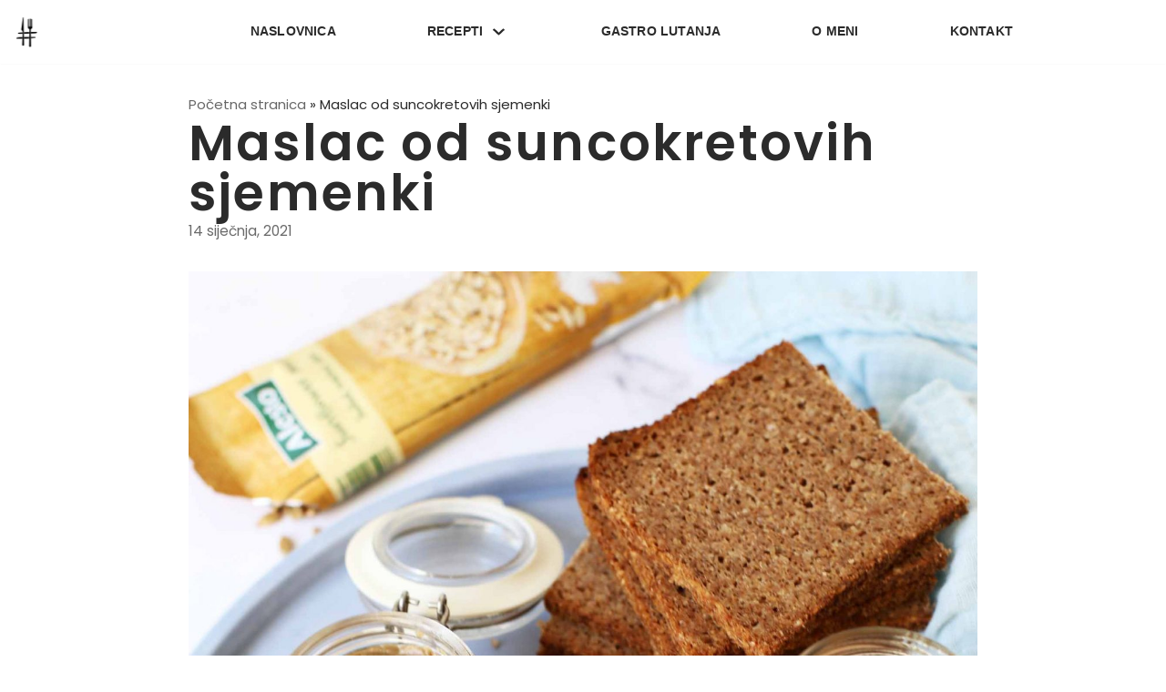

--- FILE ---
content_type: text/html; charset=UTF-8
request_url: https://www.uvijekgladna.com/maslac-od-suncokretovih-sjemenki/
body_size: 74365
content:
<!DOCTYPE html>
<html lang="hr">

<head>
	
	<meta charset="UTF-8">
	<meta name="viewport" content="width=device-width, initial-scale=1, minimum-scale=1">
	<link rel="profile" href="https://gmpg.org/xfn/11">
		<meta name='robots' content='index, follow, max-image-preview:large, max-snippet:-1, max-video-preview:-1' />

	<!-- This site is optimized with the Yoast SEO plugin v19.1 - https://yoast.com/wordpress/plugins/seo/ -->
	<title>Maslac od suncokretovih sjemenki | UvijekGladna</title>
	<meta name="description" content="Vrijeme je da hranimo dušu i tijelo. Maslac od suncokretovih sjemenki potiče da svaki dan započinjemo zdravije." />
	<link rel="canonical" href="https://www.uvijekgladna.com/maslac-od-suncokretovih-sjemenki/" />
	<meta property="og:locale" content="hr_HR" />
	<meta property="og:type" content="article" />
	<meta property="og:title" content="Maslac od suncokretovih sjemenki | UvijekGladna" />
	<meta property="og:description" content="Vrijeme je da hranimo dušu i tijelo. Maslac od suncokretovih sjemenki potiče da svaki dan započinjemo zdravije." />
	<meta property="og:url" content="https://www.uvijekgladna.com/maslac-od-suncokretovih-sjemenki/" />
	<meta property="og:site_name" content="UvijekGladna" />
	<meta property="article:publisher" content="https://www.facebook.com/Uvijek-gladna-283904732438465/" />
	<meta property="article:published_time" content="2021-01-14T17:34:53+00:00" />
	<meta property="article:modified_time" content="2022-08-03T10:28:45+00:00" />
	<meta property="og:image" content="https://www.uvijekgladna.com/wp-content/uploads/IMG_1566-scaled.jpg" />
	<meta property="og:image:width" content="1707" />
	<meta property="og:image:height" content="2560" />
	<meta property="og:image:type" content="image/jpeg" />
	<meta name="twitter:card" content="summary_large_image" />
	<meta name="twitter:label1" content="Napisao/la" />
	<meta name="twitter:data1" content="Mateja Krvarić" />
	<meta name="twitter:label2" content="Procijenjeno vrijeme čitanja" />
	<meta name="twitter:data2" content="2 minute" />
	<script type="application/ld+json" class="yoast-schema-graph">{"@context":"https://schema.org","@graph":[{"@type":"Organization","@id":"https://www.uvijekgladna.com/#organization","name":"Uvijek gladna","url":"https://www.uvijekgladna.com/","sameAs":["https://www.instagram.com/uvijekgladna/?hl=en","https://www.facebook.com/Uvijek-gladna-283904732438465/"],"logo":{"@type":"ImageObject","inLanguage":"hr","@id":"https://www.uvijekgladna.com/#/schema/logo/image/","url":"https://www.uvijekgladna.com/wp-content/uploads/cropped-logo-1-1-1.png","contentUrl":"https://www.uvijekgladna.com/wp-content/uploads/cropped-logo-1-1-1.png","width":512,"height":512,"caption":"Uvijek gladna"},"image":{"@id":"https://www.uvijekgladna.com/#/schema/logo/image/"}},{"@type":"WebSite","@id":"https://www.uvijekgladna.com/#website","url":"https://www.uvijekgladna.com/","name":"UvijekGladna","description":"","publisher":{"@id":"https://www.uvijekgladna.com/#organization"},"potentialAction":[{"@type":"SearchAction","target":{"@type":"EntryPoint","urlTemplate":"https://www.uvijekgladna.com/?s={search_term_string}"},"query-input":"required name=search_term_string"}],"inLanguage":"hr"},{"@type":"ImageObject","inLanguage":"hr","@id":"https://www.uvijekgladna.com/maslac-od-suncokretovih-sjemenki/#primaryimage","url":"https://www.uvijekgladna.com/wp-content/uploads/IMG_1566-scaled.jpg","contentUrl":"https://www.uvijekgladna.com/wp-content/uploads/IMG_1566-scaled.jpg","width":1707,"height":2560},{"@type":"WebPage","@id":"https://www.uvijekgladna.com/maslac-od-suncokretovih-sjemenki/#webpage","url":"https://www.uvijekgladna.com/maslac-od-suncokretovih-sjemenki/","name":"Maslac od suncokretovih sjemenki | UvijekGladna","isPartOf":{"@id":"https://www.uvijekgladna.com/#website"},"primaryImageOfPage":{"@id":"https://www.uvijekgladna.com/maslac-od-suncokretovih-sjemenki/#primaryimage"},"datePublished":"2021-01-14T17:34:53+00:00","dateModified":"2022-08-03T10:28:45+00:00","description":"Vrijeme je da hranimo dušu i tijelo. Maslac od suncokretovih sjemenki potiče da svaki dan započinjemo zdravije.","breadcrumb":{"@id":"https://www.uvijekgladna.com/maslac-od-suncokretovih-sjemenki/#breadcrumb"},"inLanguage":"hr","potentialAction":[{"@type":"ReadAction","target":["https://www.uvijekgladna.com/maslac-od-suncokretovih-sjemenki/"]}]},{"@type":"BreadcrumbList","@id":"https://www.uvijekgladna.com/maslac-od-suncokretovih-sjemenki/#breadcrumb","itemListElement":[{"@type":"ListItem","position":1,"name":"Početna stranica","item":"https://www.uvijekgladna.com/"},{"@type":"ListItem","position":2,"name":"Maslac od suncokretovih sjemenki"}]},{"@type":"Article","@id":"https://www.uvijekgladna.com/maslac-od-suncokretovih-sjemenki/#article","isPartOf":{"@id":"https://www.uvijekgladna.com/maslac-od-suncokretovih-sjemenki/#webpage"},"author":{"@id":"https://www.uvijekgladna.com/#/schema/person/6449f4a8aea29ebd32c52403dd9d30a5"},"headline":"Maslac od suncokretovih sjemenki","datePublished":"2021-01-14T17:34:53+00:00","dateModified":"2022-08-03T10:28:45+00:00","wordCount":305,"commentCount":1,"publisher":{"@id":"https://www.uvijekgladna.com/#organization"},"image":{"@id":"https://www.uvijekgladna.com/maslac-od-suncokretovih-sjemenki/#primaryimage"},"thumbnailUrl":"https://www.uvijekgladna.com/wp-content/uploads/IMG_1566-scaled.jpg","keywords":["namaz","suncokretove sjemenke","vege"],"articleSection":["Doručak"],"inLanguage":"hr"},{"@type":"Person","@id":"https://www.uvijekgladna.com/#/schema/person/6449f4a8aea29ebd32c52403dd9d30a5","name":"Mateja Krvarić","image":{"@type":"ImageObject","inLanguage":"hr","@id":"https://www.uvijekgladna.com/#/schema/person/image/","url":"https://secure.gravatar.com/avatar/aebfa049eb1e50bee3a8ec5e66e305f5?s=96&d=mm&r=g","contentUrl":"https://secure.gravatar.com/avatar/aebfa049eb1e50bee3a8ec5e66e305f5?s=96&d=mm&r=g","caption":"Mateja Krvarić"}},{"@context":"http://schema.org/","@type":"Recipe","name":"Maslac od suncokretovih sjemenki","author":{"@type":"Person","name":"Mateja Krvarić"},"description":"","datePublished":"2021-01-14T17:34:53+00:00","image":["https://www.uvijekgladna.com/wp-content/uploads/IMG_1567-scaled.jpg","https://www.uvijekgladna.com/wp-content/uploads/IMG_1567-500x500.jpg","https://www.uvijekgladna.com/wp-content/uploads/IMG_1567-500x375.jpg","https://www.uvijekgladna.com/wp-content/uploads/IMG_1567-480x270.jpg"],"recipeIngredient":["3 pakiranja suncokretovih sjemenki ( ove su slane pa preskočite sol ) 300g","5 žlica bio cvjetnog meda ili drugog sladila ( vege opcija je svakako javorov sirup ili agava )","1/2 žličice cimeta","2 žlice hladno prešanog suncokretovog ulja ili kokosovog ulja","tamni kakao po želji"],"recipeInstructions":[{"@type":"HowToSection","name":"Postupak:","itemListElement":[{"@type":"HowToStep","text":"Ubacite sjemenke u blender i blendajte. Na pola puta dodajte cimet, med i ulje.","name":"Ubacite sjemenke u blender i blendajte. Na pola puta dodajte cimet, med i ulje.","url":"https://www.uvijekgladna.com/maslac-od-suncokretovih-sjemenki/#wprm-recipe-2157-step-0-0"},{"@type":"HowToStep","text":"Da se ne lažemo, blendanje traje nekih 20minuta. Samo strpljivo.","name":"Da se ne lažemo, blendanje traje nekih 20minuta. Samo strpljivo.","url":"https://www.uvijekgladna.com/maslac-od-suncokretovih-sjemenki/#wprm-recipe-2157-step-0-1"},{"@type":"HowToStep","text":"Ja sam u pola smjese stavila malo kakaa i eto vam lažne nutelle :) Suncokrela :D","name":"Ja sam u pola smjese stavila malo kakaa i eto vam lažne nutelle :) Suncokrela :D","url":"https://www.uvijekgladna.com/maslac-od-suncokretovih-sjemenki/#wprm-recipe-2157-step-0-2"}]}],"@id":"https://www.uvijekgladna.com/maslac-od-suncokretovih-sjemenki/#recipe","isPartOf":{"@id":"https://www.uvijekgladna.com/maslac-od-suncokretovih-sjemenki/#article"},"mainEntityOfPage":"https://www.uvijekgladna.com/maslac-od-suncokretovih-sjemenki/#webpage"}]}</script>
	<!-- / Yoast SEO plugin. -->


<link rel='dns-prefetch' href='//www.googletagmanager.com' />
<link rel='dns-prefetch' href='//fonts.googleapis.com' />
<link rel='dns-prefetch' href='//s.w.org' />
<link rel="alternate" type="application/rss+xml" title="UvijekGladna &raquo; Kanal" href="https://www.uvijekgladna.com/feed/" />
<link rel="alternate" type="application/rss+xml" title="UvijekGladna &raquo; Kanal komentara" href="https://www.uvijekgladna.com/comments/feed/" />
<script type="text/javascript">
window._wpemojiSettings = {"baseUrl":"https:\/\/s.w.org\/images\/core\/emoji\/13.1.0\/72x72\/","ext":".png","svgUrl":"https:\/\/s.w.org\/images\/core\/emoji\/13.1.0\/svg\/","svgExt":".svg","source":{"concatemoji":"https:\/\/www.uvijekgladna.com\/wp-includes\/js\/wp-emoji-release.min.js?ver=5.9.12"}};
/*! This file is auto-generated */
!function(e,a,t){var n,r,o,i=a.createElement("canvas"),p=i.getContext&&i.getContext("2d");function s(e,t){var a=String.fromCharCode;p.clearRect(0,0,i.width,i.height),p.fillText(a.apply(this,e),0,0);e=i.toDataURL();return p.clearRect(0,0,i.width,i.height),p.fillText(a.apply(this,t),0,0),e===i.toDataURL()}function c(e){var t=a.createElement("script");t.src=e,t.defer=t.type="text/javascript",a.getElementsByTagName("head")[0].appendChild(t)}for(o=Array("flag","emoji"),t.supports={everything:!0,everythingExceptFlag:!0},r=0;r<o.length;r++)t.supports[o[r]]=function(e){if(!p||!p.fillText)return!1;switch(p.textBaseline="top",p.font="600 32px Arial",e){case"flag":return s([127987,65039,8205,9895,65039],[127987,65039,8203,9895,65039])?!1:!s([55356,56826,55356,56819],[55356,56826,8203,55356,56819])&&!s([55356,57332,56128,56423,56128,56418,56128,56421,56128,56430,56128,56423,56128,56447],[55356,57332,8203,56128,56423,8203,56128,56418,8203,56128,56421,8203,56128,56430,8203,56128,56423,8203,56128,56447]);case"emoji":return!s([10084,65039,8205,55357,56613],[10084,65039,8203,55357,56613])}return!1}(o[r]),t.supports.everything=t.supports.everything&&t.supports[o[r]],"flag"!==o[r]&&(t.supports.everythingExceptFlag=t.supports.everythingExceptFlag&&t.supports[o[r]]);t.supports.everythingExceptFlag=t.supports.everythingExceptFlag&&!t.supports.flag,t.DOMReady=!1,t.readyCallback=function(){t.DOMReady=!0},t.supports.everything||(n=function(){t.readyCallback()},a.addEventListener?(a.addEventListener("DOMContentLoaded",n,!1),e.addEventListener("load",n,!1)):(e.attachEvent("onload",n),a.attachEvent("onreadystatechange",function(){"complete"===a.readyState&&t.readyCallback()})),(n=t.source||{}).concatemoji?c(n.concatemoji):n.wpemoji&&n.twemoji&&(c(n.twemoji),c(n.wpemoji)))}(window,document,window._wpemojiSettings);
</script>
<style type="text/css">
img.wp-smiley,
img.emoji {
	display: inline !important;
	border: none !important;
	box-shadow: none !important;
	height: 1em !important;
	width: 1em !important;
	margin: 0 0.07em !important;
	vertical-align: -0.1em !important;
	background: none !important;
	padding: 0 !important;
}
</style>
	<link rel='stylesheet' id='sbi_styles-css'  href='https://www.uvijekgladna.com/wp-content/plugins/instagram-feed/css/sbi-styles.min.css?ver=6.10.0' type='text/css' media='all' />
<link rel='stylesheet' id='wp-block-library-css'  href='https://www.uvijekgladna.com/wp-includes/css/dist/block-library/style.min.css?ver=5.9.12' type='text/css' media='all' />
<link rel='stylesheet' id='wpforms-gutenberg-form-selector-css'  href='https://www.uvijekgladna.com/wp-content/plugins/wpforms-lite/assets/css/wpforms-base.min.css?ver=1.7.4.2' type='text/css' media='all' />
<style id='global-styles-inline-css' type='text/css'>
body{--wp--preset--color--black: #000000;--wp--preset--color--cyan-bluish-gray: #abb8c3;--wp--preset--color--white: #ffffff;--wp--preset--color--pale-pink: #f78da7;--wp--preset--color--vivid-red: #cf2e2e;--wp--preset--color--luminous-vivid-orange: #ff6900;--wp--preset--color--luminous-vivid-amber: #fcb900;--wp--preset--color--light-green-cyan: #7bdcb5;--wp--preset--color--vivid-green-cyan: #00d084;--wp--preset--color--pale-cyan-blue: #8ed1fc;--wp--preset--color--vivid-cyan-blue: #0693e3;--wp--preset--color--vivid-purple: #9b51e0;--wp--preset--color--neve-link-color: var(--nv-primary-accent);--wp--preset--color--neve-link-hover-color: var(--nv-secondary-accent);--wp--preset--color--nv-site-bg: var(--nv-site-bg);--wp--preset--color--nv-light-bg: var(--nv-light-bg);--wp--preset--color--nv-dark-bg: var(--nv-dark-bg);--wp--preset--color--neve-text-color: var(--nv-text-color);--wp--preset--color--nv-text-dark-bg: var(--nv-text-dark-bg);--wp--preset--color--nv-c-1: var(--nv-c-1);--wp--preset--color--nv-c-2: var(--nv-c-2);--wp--preset--gradient--vivid-cyan-blue-to-vivid-purple: linear-gradient(135deg,rgba(6,147,227,1) 0%,rgb(155,81,224) 100%);--wp--preset--gradient--light-green-cyan-to-vivid-green-cyan: linear-gradient(135deg,rgb(122,220,180) 0%,rgb(0,208,130) 100%);--wp--preset--gradient--luminous-vivid-amber-to-luminous-vivid-orange: linear-gradient(135deg,rgba(252,185,0,1) 0%,rgba(255,105,0,1) 100%);--wp--preset--gradient--luminous-vivid-orange-to-vivid-red: linear-gradient(135deg,rgba(255,105,0,1) 0%,rgb(207,46,46) 100%);--wp--preset--gradient--very-light-gray-to-cyan-bluish-gray: linear-gradient(135deg,rgb(238,238,238) 0%,rgb(169,184,195) 100%);--wp--preset--gradient--cool-to-warm-spectrum: linear-gradient(135deg,rgb(74,234,220) 0%,rgb(151,120,209) 20%,rgb(207,42,186) 40%,rgb(238,44,130) 60%,rgb(251,105,98) 80%,rgb(254,248,76) 100%);--wp--preset--gradient--blush-light-purple: linear-gradient(135deg,rgb(255,206,236) 0%,rgb(152,150,240) 100%);--wp--preset--gradient--blush-bordeaux: linear-gradient(135deg,rgb(254,205,165) 0%,rgb(254,45,45) 50%,rgb(107,0,62) 100%);--wp--preset--gradient--luminous-dusk: linear-gradient(135deg,rgb(255,203,112) 0%,rgb(199,81,192) 50%,rgb(65,88,208) 100%);--wp--preset--gradient--pale-ocean: linear-gradient(135deg,rgb(255,245,203) 0%,rgb(182,227,212) 50%,rgb(51,167,181) 100%);--wp--preset--gradient--electric-grass: linear-gradient(135deg,rgb(202,248,128) 0%,rgb(113,206,126) 100%);--wp--preset--gradient--midnight: linear-gradient(135deg,rgb(2,3,129) 0%,rgb(40,116,252) 100%);--wp--preset--duotone--dark-grayscale: url('#wp-duotone-dark-grayscale');--wp--preset--duotone--grayscale: url('#wp-duotone-grayscale');--wp--preset--duotone--purple-yellow: url('#wp-duotone-purple-yellow');--wp--preset--duotone--blue-red: url('#wp-duotone-blue-red');--wp--preset--duotone--midnight: url('#wp-duotone-midnight');--wp--preset--duotone--magenta-yellow: url('#wp-duotone-magenta-yellow');--wp--preset--duotone--purple-green: url('#wp-duotone-purple-green');--wp--preset--duotone--blue-orange: url('#wp-duotone-blue-orange');--wp--preset--font-size--small: 13px;--wp--preset--font-size--medium: 20px;--wp--preset--font-size--large: 36px;--wp--preset--font-size--x-large: 42px;}.has-black-color{color: var(--wp--preset--color--black) !important;}.has-cyan-bluish-gray-color{color: var(--wp--preset--color--cyan-bluish-gray) !important;}.has-white-color{color: var(--wp--preset--color--white) !important;}.has-pale-pink-color{color: var(--wp--preset--color--pale-pink) !important;}.has-vivid-red-color{color: var(--wp--preset--color--vivid-red) !important;}.has-luminous-vivid-orange-color{color: var(--wp--preset--color--luminous-vivid-orange) !important;}.has-luminous-vivid-amber-color{color: var(--wp--preset--color--luminous-vivid-amber) !important;}.has-light-green-cyan-color{color: var(--wp--preset--color--light-green-cyan) !important;}.has-vivid-green-cyan-color{color: var(--wp--preset--color--vivid-green-cyan) !important;}.has-pale-cyan-blue-color{color: var(--wp--preset--color--pale-cyan-blue) !important;}.has-vivid-cyan-blue-color{color: var(--wp--preset--color--vivid-cyan-blue) !important;}.has-vivid-purple-color{color: var(--wp--preset--color--vivid-purple) !important;}.has-black-background-color{background-color: var(--wp--preset--color--black) !important;}.has-cyan-bluish-gray-background-color{background-color: var(--wp--preset--color--cyan-bluish-gray) !important;}.has-white-background-color{background-color: var(--wp--preset--color--white) !important;}.has-pale-pink-background-color{background-color: var(--wp--preset--color--pale-pink) !important;}.has-vivid-red-background-color{background-color: var(--wp--preset--color--vivid-red) !important;}.has-luminous-vivid-orange-background-color{background-color: var(--wp--preset--color--luminous-vivid-orange) !important;}.has-luminous-vivid-amber-background-color{background-color: var(--wp--preset--color--luminous-vivid-amber) !important;}.has-light-green-cyan-background-color{background-color: var(--wp--preset--color--light-green-cyan) !important;}.has-vivid-green-cyan-background-color{background-color: var(--wp--preset--color--vivid-green-cyan) !important;}.has-pale-cyan-blue-background-color{background-color: var(--wp--preset--color--pale-cyan-blue) !important;}.has-vivid-cyan-blue-background-color{background-color: var(--wp--preset--color--vivid-cyan-blue) !important;}.has-vivid-purple-background-color{background-color: var(--wp--preset--color--vivid-purple) !important;}.has-black-border-color{border-color: var(--wp--preset--color--black) !important;}.has-cyan-bluish-gray-border-color{border-color: var(--wp--preset--color--cyan-bluish-gray) !important;}.has-white-border-color{border-color: var(--wp--preset--color--white) !important;}.has-pale-pink-border-color{border-color: var(--wp--preset--color--pale-pink) !important;}.has-vivid-red-border-color{border-color: var(--wp--preset--color--vivid-red) !important;}.has-luminous-vivid-orange-border-color{border-color: var(--wp--preset--color--luminous-vivid-orange) !important;}.has-luminous-vivid-amber-border-color{border-color: var(--wp--preset--color--luminous-vivid-amber) !important;}.has-light-green-cyan-border-color{border-color: var(--wp--preset--color--light-green-cyan) !important;}.has-vivid-green-cyan-border-color{border-color: var(--wp--preset--color--vivid-green-cyan) !important;}.has-pale-cyan-blue-border-color{border-color: var(--wp--preset--color--pale-cyan-blue) !important;}.has-vivid-cyan-blue-border-color{border-color: var(--wp--preset--color--vivid-cyan-blue) !important;}.has-vivid-purple-border-color{border-color: var(--wp--preset--color--vivid-purple) !important;}.has-vivid-cyan-blue-to-vivid-purple-gradient-background{background: var(--wp--preset--gradient--vivid-cyan-blue-to-vivid-purple) !important;}.has-light-green-cyan-to-vivid-green-cyan-gradient-background{background: var(--wp--preset--gradient--light-green-cyan-to-vivid-green-cyan) !important;}.has-luminous-vivid-amber-to-luminous-vivid-orange-gradient-background{background: var(--wp--preset--gradient--luminous-vivid-amber-to-luminous-vivid-orange) !important;}.has-luminous-vivid-orange-to-vivid-red-gradient-background{background: var(--wp--preset--gradient--luminous-vivid-orange-to-vivid-red) !important;}.has-very-light-gray-to-cyan-bluish-gray-gradient-background{background: var(--wp--preset--gradient--very-light-gray-to-cyan-bluish-gray) !important;}.has-cool-to-warm-spectrum-gradient-background{background: var(--wp--preset--gradient--cool-to-warm-spectrum) !important;}.has-blush-light-purple-gradient-background{background: var(--wp--preset--gradient--blush-light-purple) !important;}.has-blush-bordeaux-gradient-background{background: var(--wp--preset--gradient--blush-bordeaux) !important;}.has-luminous-dusk-gradient-background{background: var(--wp--preset--gradient--luminous-dusk) !important;}.has-pale-ocean-gradient-background{background: var(--wp--preset--gradient--pale-ocean) !important;}.has-electric-grass-gradient-background{background: var(--wp--preset--gradient--electric-grass) !important;}.has-midnight-gradient-background{background: var(--wp--preset--gradient--midnight) !important;}.has-small-font-size{font-size: var(--wp--preset--font-size--small) !important;}.has-medium-font-size{font-size: var(--wp--preset--font-size--medium) !important;}.has-large-font-size{font-size: var(--wp--preset--font-size--large) !important;}.has-x-large-font-size{font-size: var(--wp--preset--font-size--x-large) !important;}
</style>
<link rel='stylesheet' id='neve-style-css'  href='https://www.uvijekgladna.com/wp-content/themes/neve/assets/css/style-legacy.min.css?ver=3.2.5' type='text/css' media='all' />
<style id='neve-style-inline-css' type='text/css'>
.header-menu-sidebar-inner li.menu-item-nav-search { display: none; }
		[data-row-id] .row { display: flex !important; align-items: center; flex-wrap: unset;}
		@media (max-width: 960px) { .footer--row .row { flex-direction: column; } }
.nv-meta-list li.meta:not(:last-child):after { content:"/" }
 .container{ max-width: 748px; } .has-neve-button-color-color{ color: #000000!important; } .has-neve-button-color-background-color{ background-color: #000000!important; } .single-post-container .alignfull > [class*="__inner-container"], .single-post-container .alignwide > [class*="__inner-container"]{ max-width:718px } .button.button-primary, button, input[type=button], .btn, input[type="submit"], /* Buttons in navigation */ ul[id^="nv-primary-navigation"] li.button.button-primary > a, .menu li.button.button-primary > a, .wp-block-button.is-style-primary .wp-block-button__link, .wc-block-grid .wp-block-button .wp-block-button__link, form input[type="submit"], form button[type="submit"]{ background-color: #000000;color: #ffffff;border-radius:0px 0px 0px 0px;border:none;border-width:1px 1px 1px 1px; } .button.button-primary:hover, ul[id^="nv-primary-navigation"] li.button.button-primary > a:hover, .menu li.button.button-primary > a:hover, .wp-block-button.is-style-primary .wp-block-button__link:hover, .wc-block-grid .wp-block-button .wp-block-button__link:hover, form input[type="submit"]:hover, form button[type="submit"]:hover{ background-color: #a2a2a2;color: #333333; } .button.button-secondary:not(.secondary-default), .wp-block-button.is-style-secondary .wp-block-button__link{ background-color: rgba(0,0,0,0);color: var(--nv-primary-accent);border-radius:0px 0px 0px 0px;border:1px solid;border-width:2px 2px 2px 2px; } .button.button-secondary.secondary-default{ background-color: rgba(0,0,0,0);color: var(--nv-primary-accent);border-radius:0px 0px 0px 0px;border:1px solid;border-width:2px 2px 2px 2px; } .button.button-secondary:not(.secondary-default):hover, .wp-block-button.is-style-secondary .wp-block-button__link:hover{ background-color: var(--nv-primary-accent);color: var(--nv-text-dark-bg); } .button.button-secondary.secondary-default:hover{ background-color: var(--nv-primary-accent);color: var(--nv-text-dark-bg); } .button.button-primary, .wp-block-button.is-style-primary .wp-block-button__link, .wc-block-grid .wp-block-button .wp-block-button__link, form input[type="submit"], form button[type="submit"]{ padding:12px 24px 12px 24px; } .button.button-secondary:not(.secondary-default), .wp-block-button.is-style-secondary .wp-block-button__link{ padding:12px 24px 12px 24px; } body, .site-title{ font-size: 15px; line-height: 1.6em; letter-spacing: 0px; font-weight: 400; text-transform: none; font-family: Poppins, var(--nv-fallback-ff); } h1, .single h1.entry-title{ font-size: 39px; line-height: 1.2em; letter-spacing: 0px; font-weight: 600; text-transform: none; font-family: Poppins, var(--nv-fallback-ff); } h2{ font-size: 30px; line-height: 1.3em; letter-spacing: 0px; font-weight: 600; text-transform: none; font-family: Poppins, var(--nv-fallback-ff); } h3, .woocommerce-checkout h3{ font-size: 20px; line-height: 1.3em; letter-spacing: 0px; font-weight: 600; text-transform: none; font-family: Poppins, var(--nv-fallback-ff); } h4{ font-size: 16px; line-height: 1.3em; letter-spacing: 0px; font-weight: 600; text-transform: none; font-family: Poppins, var(--nv-fallback-ff); } h5{ font-size: 14px; line-height: 1.3em; letter-spacing: 0px; font-weight: 600; text-transform: none; font-family: Poppins, var(--nv-fallback-ff); } h6{ font-size: 14px; line-height: 1.3em; letter-spacing: 0px; font-weight: 600; text-transform: none; font-family: Poppins, var(--nv-fallback-ff); } form input:read-write, form textarea, form select, form select option, form.wp-block-search input.wp-block-search__input, .widget select{ color: var(--nv-text-color); font-family: Poppins, var(--nv-fallback-ff); } form.search-form input:read-write{ padding-right:45px !important; font-family: Poppins, var(--nv-fallback-ff); } .global-styled{ --bgcolor: var(--nv-site-bg); } .header-top-inner,.header-top-inner a:not(.button),.header-top-inner .navbar-toggle{ color: var(--nv-text-color); } .header-top-inner .nv-icon svg,.header-top-inner .nv-contact-list svg{ fill: var(--nv-text-color); } .header-top-inner .icon-bar{ background-color: var(--nv-text-color); } .hfg_header .header-top-inner .nav-ul .sub-menu{ background-color: #ffffff; } .hfg_header .header-top-inner{ background-color: #ffffff; } .header-menu-sidebar .header-menu-sidebar-bg,.header-menu-sidebar .header-menu-sidebar-bg a:not(.button),.header-menu-sidebar .header-menu-sidebar-bg .navbar-toggle{ color: var(--nv-text-color); } .header-menu-sidebar .header-menu-sidebar-bg .nv-icon svg,.header-menu-sidebar .header-menu-sidebar-bg .nv-contact-list svg{ fill: var(--nv-text-color); } .header-menu-sidebar .header-menu-sidebar-bg .icon-bar{ background-color: var(--nv-text-color); } .hfg_header .header-menu-sidebar .header-menu-sidebar-bg .nav-ul .sub-menu{ background-color: #ffffff; } .hfg_header .header-menu-sidebar .header-menu-sidebar-bg{ background-color: #ffffff; } .header-menu-sidebar{ width: 360px; } .builder-item--logo .site-logo img{ max-width: 32px; } .builder-item--logo .site-logo{ padding:10px 0px 10px 0px; } .builder-item--logo{ margin:0px 0px 0px 0px; } .builder-item--nav-icon .navbar-toggle, .header-menu-sidebar .close-sidebar-panel .navbar-toggle{ border-radius:3px;border:1px solid;border-width:1px; } .builder-item--nav-icon .navbar-toggle{ padding:10px 15px 10px 15px; } .builder-item--nav-icon{ margin:0px 0px 0px 0px; } .builder-item--primary-menu .nav-menu-primary > .nav-ul li:not(.woocommerce-mini-cart-item) > a,.builder-item--primary-menu .nav-menu-primary > .nav-ul .has-caret > a,.builder-item--primary-menu .nav-menu-primary > .nav-ul .neve-mm-heading span,.builder-item--primary-menu .nav-menu-primary > .nav-ul .has-caret{ color: var(--nv-text-color); } .builder-item--primary-menu .nav-menu-primary > .nav-ul li:not(.woocommerce-mini-cart-item) > a:after,.builder-item--primary-menu .nav-menu-primary > .nav-ul li > .has-caret > a:after{ background-color: #000000; } .builder-item--primary-menu .nav-menu-primary > .nav-ul li:not(.woocommerce-mini-cart-item):hover > a,.builder-item--primary-menu .nav-menu-primary > .nav-ul li:hover > .has-caret > a,.builder-item--primary-menu .nav-menu-primary > .nav-ul li:hover > .has-caret{ color: #000000; } .builder-item--primary-menu .nav-menu-primary > .nav-ul li:hover > .has-caret svg{ fill: #000000; } .builder-item--primary-menu .nav-menu-primary > .nav-ul li.current-menu-item > a,.builder-item--primary-menu .nav-menu-primary > .nav-ul li.current_page_item > a,.builder-item--primary-menu .nav-menu-primary > .nav-ul li.current_page_item > .has-caret > a{ color: #000000; } .builder-item--primary-menu .nav-menu-primary > .nav-ul li.current-menu-item > .has-caret svg{ fill: #000000; } .builder-item--primary-menu .nav-ul > li:not(:last-of-type){ margin-right:25px; } .builder-item--primary-menu .style-full-height .nav-ul li:not(.menu-item-nav-search):not(.menu-item-nav-cart):hover > a:after{ width: calc(100% + 25px); } .builder-item--primary-menu .nav-ul li a, .builder-item--primary-menu .neve-mm-heading span{ min-height: 25px; } .builder-item--primary-menu{ font-family: Arial Black, Gadget, sans-serif, var(--nv-fallback-ff); font-size: 1em; line-height: 1.6em; letter-spacing: 0px; font-weight: 900; text-transform: uppercase;padding:0px 0px 0px 0px;margin:0px 0px 0px 0px; } .builder-item--primary-menu svg{ width: 1em;height: 1em; } .footer-bottom-inner{ background-color: var(--nv-dark-bg); } .footer-bottom-inner,.footer-bottom-inner a:not(.button),.footer-bottom-inner .navbar-toggle{ color: var(--nv-text-dark-bg); } .footer-bottom-inner .nv-icon svg,.footer-bottom-inner .nv-contact-list svg{ fill: var(--nv-text-dark-bg); } .footer-bottom-inner .icon-bar{ background-color: var(--nv-text-dark-bg); } .footer-bottom-inner .nav-ul .sub-menu{ background-color: var(--nv-dark-bg); } .builder-item--footer_copyright{ font-size: 1em; line-height: 1.6em; letter-spacing: 0px; font-weight: 500; text-transform: none;padding:0px 0px 0px 0px;margin:0px 0px 0px 0px; } .builder-item--footer_copyright svg{ width: 1em;height: 1em; } @media(min-width: 576px){ .container{ max-width: 992px; } .single-post-container .alignfull > [class*="__inner-container"], .single-post-container .alignwide > [class*="__inner-container"]{ max-width:962px } .button.button-primary, .wp-block-button.is-style-primary .wp-block-button__link, .wc-block-grid .wp-block-button .wp-block-button__link, form input[type="submit"], form button[type="submit"]{ padding:12px 24px 12px 24px; } .button.button-secondary:not(.secondary-default), .wp-block-button.is-style-secondary .wp-block-button__link{ padding:12px 24px 12px 24px; } body, .site-title{ font-size: 16px; line-height: 1.6em; letter-spacing: 0px; } h1, .single h1.entry-title{ font-size: 55px; line-height: 1.3em; letter-spacing: 0px; } h2{ font-size: 35px; line-height: 1.3em; letter-spacing: 0px; } h3, .woocommerce-checkout h3{ font-size: 20px; line-height: 1.3em; letter-spacing: 0px; } h4{ font-size: 16px; line-height: 1.3em; letter-spacing: 0px; } h5{ font-size: 14px; line-height: 1.3em; letter-spacing: 0px; } h6{ font-size: 14px; line-height: 1.3em; letter-spacing: 0px; } .header-menu-sidebar{ width: 360px; } .builder-item--logo .site-logo img{ max-width: 32px; } .builder-item--logo .site-logo{ padding:10px 0px 10px 0px; } .builder-item--logo{ margin:0px 0px 0px 0px; } .builder-item--nav-icon .navbar-toggle{ padding:10px 15px 10px 15px; } .builder-item--nav-icon{ margin:0px 0px 0px 0px; } .builder-item--primary-menu .nav-ul > li:not(:last-of-type){ margin-right:20px; } .builder-item--primary-menu .style-full-height .nav-ul li:not(.menu-item-nav-search):not(.menu-item-nav-cart):hover > a:after{ width: calc(100% + 20px); } .builder-item--primary-menu .nav-ul li a, .builder-item--primary-menu .neve-mm-heading span{ min-height: 25px; } .builder-item--primary-menu{ font-size: 1em; line-height: 1.6em; letter-spacing: 0px;padding:0px 0px 0px 0px;margin:0px 0px 0px 0px; } .builder-item--primary-menu svg{ width: 1em;height: 1em; } .builder-item--footer_copyright{ font-size: 1em; line-height: 1.6em; letter-spacing: 0px;padding:0px 0px 0px 0px;margin:0px 0px 0px 0px; } .builder-item--footer_copyright svg{ width: 1em;height: 1em; } }@media(min-width: 960px){ .container{ max-width: 1375px; } body:not(.single):not(.archive):not(.blog):not(.search):not(.error404) .neve-main > .container .col, body.post-type-archive-course .neve-main > .container .col, body.post-type-archive-llms_membership .neve-main > .container .col{ max-width: 100%; } body:not(.single):not(.archive):not(.blog):not(.search):not(.error404) .nv-sidebar-wrap, body.post-type-archive-course .nv-sidebar-wrap, body.post-type-archive-llms_membership .nv-sidebar-wrap{ max-width: 0%; } .neve-main > .archive-container .nv-index-posts.col{ max-width: 100%; } .neve-main > .archive-container .nv-sidebar-wrap{ max-width: 0%; } .neve-main > .single-post-container .nv-single-post-wrap.col{ max-width: 70%; } .single-post-container .alignfull > [class*="__inner-container"], .single-post-container .alignwide > [class*="__inner-container"]{ max-width:933px } .container-fluid.single-post-container .alignfull > [class*="__inner-container"], .container-fluid.single-post-container .alignwide > [class*="__inner-container"]{ max-width:calc(70% + 15px) } .neve-main > .single-post-container .nv-sidebar-wrap{ max-width: 30%; } .button.button-primary, .wp-block-button.is-style-primary .wp-block-button__link, .wc-block-grid .wp-block-button .wp-block-button__link, form input[type="submit"], form button[type="submit"]{ padding:12px 24px 12px 24px; } .button.button-secondary:not(.secondary-default), .wp-block-button.is-style-secondary .wp-block-button__link{ padding:12px 24px 12px 24px; } body, .site-title{ font-size: 18px; line-height: 1.6em; letter-spacing: 0px; } h1, .single h1.entry-title{ font-size: 55px; line-height: 1em; letter-spacing: 2.2px; } h2{ font-size: 2.2em; line-height: 1.6em; letter-spacing: 2.1px; } h3, .woocommerce-checkout h3{ font-size: 24px; line-height: 1.6em; letter-spacing: 0px; } h4{ font-size: 20px; line-height: 1.3em; letter-spacing: 0px; } h5{ font-size: 16px; line-height: 1.3em; letter-spacing: 0px; } h6{ font-size: 16px; line-height: 1.3em; letter-spacing: 0px; } .header-menu-sidebar{ width: 360px; } .builder-item--logo .site-logo img{ max-width: 28px; } .builder-item--logo .site-logo{ padding:10px 0px 10px 0px; } .builder-item--logo{ margin:0px 0px 0px 0px; } .builder-item--nav-icon .navbar-toggle{ padding:10px 15px 10px 15px; } .builder-item--nav-icon{ margin:0px 0px 0px 0px; } .builder-item--primary-menu .nav-ul > li:not(:last-of-type){ margin-right:100px; } .builder-item--primary-menu .style-full-height .nav-ul li:not(.menu-item-nav-search):not(.menu-item-nav-cart) > a:after{ left:-50px;right:-50px } .builder-item--primary-menu .style-full-height .nav-ul li:not(.menu-item-nav-search):not(.menu-item-nav-cart):hover > a:after{ width: calc(100% + 100px); } .builder-item--primary-menu .nav-ul li a, .builder-item--primary-menu .neve-mm-heading span{ min-height: 1px; } .builder-item--primary-menu{ font-size: 0.8em; line-height: 1.6em; letter-spacing: 0.2px;padding:0px 0px 0px 0px;margin:0px 0px 0px 0px; } .builder-item--primary-menu svg{ width: 0.8em;height: 0.8em; } .builder-item--footer_copyright{ font-size: 1em; line-height: 1.6em; letter-spacing: 0px;padding:0px 0px 0px 0px;margin:0px 0px 0px 0px; } .builder-item--footer_copyright svg{ width: 1em;height: 1em; } }.nv-content-wrap .elementor a:not(.button):not(.wp-block-file__button){ text-decoration: none; }:root{--nv-primary-accent:#2b2b2b;--nv-secondary-accent:#fcaf3b;--nv-site-bg:#ffffff;--nv-light-bg:#ededed;--nv-dark-bg:#14171c;--nv-text-color:#2b2b2b;--nv-text-dark-bg:#ffffff;--nv-c-1:#77b978;--nv-c-2:#f37262;--nv-fallback-ff:Arial, Helvetica, sans-serif;}
:root{--e-global-color-nvprimaryaccent:#2b2b2b;--e-global-color-nvsecondaryaccent:#fcaf3b;--e-global-color-nvsitebg:#ffffff;--e-global-color-nvlightbg:#ededed;--e-global-color-nvdarkbg:#14171c;--e-global-color-nvtextcolor:#2b2b2b;--e-global-color-nvtextdarkbg:#ffffff;--e-global-color-nvc1:#77b978;--e-global-color-nvc2:#f37262;}
</style>
<link rel='stylesheet' id='neve-google-font-poppins-css'  href='//fonts.googleapis.com/css?family=Poppins%3A400%2C600&#038;display=swap&#038;ver=3.2.5' type='text/css' media='all' />

<!-- Google Analytics snippet added by Site Kit -->
<script type='text/javascript' src='https://www.googletagmanager.com/gtag/js?id=UA-232946729-1' id='google_gtagjs-js' async></script>
<script type='text/javascript' id='google_gtagjs-js-after'>
window.dataLayer = window.dataLayer || [];function gtag(){dataLayer.push(arguments);}
gtag('set', 'linker', {"domains":["www.uvijekgladna.com"]} );
gtag("js", new Date());
gtag("set", "developer_id.dZTNiMT", true);
gtag("config", "UA-232946729-1", {"anonymize_ip":true});
gtag("config", "G-QP9FEWVJ8E");
</script>

<!-- End Google Analytics snippet added by Site Kit -->
<link rel="https://api.w.org/" href="https://www.uvijekgladna.com/wp-json/" /><link rel="alternate" type="application/json" href="https://www.uvijekgladna.com/wp-json/wp/v2/posts/2155" /><link rel="EditURI" type="application/rsd+xml" title="RSD" href="https://www.uvijekgladna.com/xmlrpc.php?rsd" />
<link rel="wlwmanifest" type="application/wlwmanifest+xml" href="https://www.uvijekgladna.com/wp-includes/wlwmanifest.xml" /> 
<meta name="generator" content="WordPress 5.9.12" />
<link rel='shortlink' href='https://www.uvijekgladna.com/?p=2155' />
<link rel="alternate" type="application/json+oembed" href="https://www.uvijekgladna.com/wp-json/oembed/1.0/embed?url=https%3A%2F%2Fwww.uvijekgladna.com%2Fmaslac-od-suncokretovih-sjemenki%2F" />
<link rel="alternate" type="text/xml+oembed" href="https://www.uvijekgladna.com/wp-json/oembed/1.0/embed?url=https%3A%2F%2Fwww.uvijekgladna.com%2Fmaslac-od-suncokretovih-sjemenki%2F&#038;format=xml" />
<meta name="generator" content="Site Kit by Google 1.77.0" /><!-- Enter your scripts here --><style type="text/css"> .wprm-comment-rating svg { width: 18px !important; height: 18px !important; } img.wprm-comment-rating { width: 90px !important; height: 18px !important; } .wprm-comment-rating svg path { fill: #343434; } .wprm-comment-rating svg polygon { stroke: #343434; } .wprm-comment-ratings-container svg .wprm-star-full { fill: #343434; } .wprm-comment-ratings-container svg .wprm-star-empty { stroke: #343434; }</style><meta name="generator" content="Elementor 3.15.3; features: e_dom_optimization, e_optimized_assets_loading, additional_custom_breakpoints; settings: css_print_method-external, google_font-enabled, font_display-auto">
<link rel="icon" href="https://www.uvijekgladna.com/wp-content/uploads/logo-samo.png" sizes="32x32" />
<link rel="icon" href="https://www.uvijekgladna.com/wp-content/uploads/logo-samo.png" sizes="192x192" />
<link rel="apple-touch-icon" href="https://www.uvijekgladna.com/wp-content/uploads/logo-samo.png" />
<meta name="msapplication-TileImage" content="https://www.uvijekgladna.com/wp-content/uploads/logo-samo.png" />

	</head>

<body data-rsssl=1  class="post-template-default single single-post postid-2155 single-format-standard wp-custom-logo  nv-sidebar-right menu_sidebar_slide_left elementor-default elementor-kit-38" id="neve_body"  >
<svg xmlns="http://www.w3.org/2000/svg" viewBox="0 0 0 0" width="0" height="0" focusable="false" role="none" style="visibility: hidden; position: absolute; left: -9999px; overflow: hidden;" ><defs><filter id="wp-duotone-dark-grayscale"><feColorMatrix color-interpolation-filters="sRGB" type="matrix" values=" .299 .587 .114 0 0 .299 .587 .114 0 0 .299 .587 .114 0 0 .299 .587 .114 0 0 " /><feComponentTransfer color-interpolation-filters="sRGB" ><feFuncR type="table" tableValues="0 0.49803921568627" /><feFuncG type="table" tableValues="0 0.49803921568627" /><feFuncB type="table" tableValues="0 0.49803921568627" /><feFuncA type="table" tableValues="1 1" /></feComponentTransfer><feComposite in2="SourceGraphic" operator="in" /></filter></defs></svg><svg xmlns="http://www.w3.org/2000/svg" viewBox="0 0 0 0" width="0" height="0" focusable="false" role="none" style="visibility: hidden; position: absolute; left: -9999px; overflow: hidden;" ><defs><filter id="wp-duotone-grayscale"><feColorMatrix color-interpolation-filters="sRGB" type="matrix" values=" .299 .587 .114 0 0 .299 .587 .114 0 0 .299 .587 .114 0 0 .299 .587 .114 0 0 " /><feComponentTransfer color-interpolation-filters="sRGB" ><feFuncR type="table" tableValues="0 1" /><feFuncG type="table" tableValues="0 1" /><feFuncB type="table" tableValues="0 1" /><feFuncA type="table" tableValues="1 1" /></feComponentTransfer><feComposite in2="SourceGraphic" operator="in" /></filter></defs></svg><svg xmlns="http://www.w3.org/2000/svg" viewBox="0 0 0 0" width="0" height="0" focusable="false" role="none" style="visibility: hidden; position: absolute; left: -9999px; overflow: hidden;" ><defs><filter id="wp-duotone-purple-yellow"><feColorMatrix color-interpolation-filters="sRGB" type="matrix" values=" .299 .587 .114 0 0 .299 .587 .114 0 0 .299 .587 .114 0 0 .299 .587 .114 0 0 " /><feComponentTransfer color-interpolation-filters="sRGB" ><feFuncR type="table" tableValues="0.54901960784314 0.98823529411765" /><feFuncG type="table" tableValues="0 1" /><feFuncB type="table" tableValues="0.71764705882353 0.25490196078431" /><feFuncA type="table" tableValues="1 1" /></feComponentTransfer><feComposite in2="SourceGraphic" operator="in" /></filter></defs></svg><svg xmlns="http://www.w3.org/2000/svg" viewBox="0 0 0 0" width="0" height="0" focusable="false" role="none" style="visibility: hidden; position: absolute; left: -9999px; overflow: hidden;" ><defs><filter id="wp-duotone-blue-red"><feColorMatrix color-interpolation-filters="sRGB" type="matrix" values=" .299 .587 .114 0 0 .299 .587 .114 0 0 .299 .587 .114 0 0 .299 .587 .114 0 0 " /><feComponentTransfer color-interpolation-filters="sRGB" ><feFuncR type="table" tableValues="0 1" /><feFuncG type="table" tableValues="0 0.27843137254902" /><feFuncB type="table" tableValues="0.5921568627451 0.27843137254902" /><feFuncA type="table" tableValues="1 1" /></feComponentTransfer><feComposite in2="SourceGraphic" operator="in" /></filter></defs></svg><svg xmlns="http://www.w3.org/2000/svg" viewBox="0 0 0 0" width="0" height="0" focusable="false" role="none" style="visibility: hidden; position: absolute; left: -9999px; overflow: hidden;" ><defs><filter id="wp-duotone-midnight"><feColorMatrix color-interpolation-filters="sRGB" type="matrix" values=" .299 .587 .114 0 0 .299 .587 .114 0 0 .299 .587 .114 0 0 .299 .587 .114 0 0 " /><feComponentTransfer color-interpolation-filters="sRGB" ><feFuncR type="table" tableValues="0 0" /><feFuncG type="table" tableValues="0 0.64705882352941" /><feFuncB type="table" tableValues="0 1" /><feFuncA type="table" tableValues="1 1" /></feComponentTransfer><feComposite in2="SourceGraphic" operator="in" /></filter></defs></svg><svg xmlns="http://www.w3.org/2000/svg" viewBox="0 0 0 0" width="0" height="0" focusable="false" role="none" style="visibility: hidden; position: absolute; left: -9999px; overflow: hidden;" ><defs><filter id="wp-duotone-magenta-yellow"><feColorMatrix color-interpolation-filters="sRGB" type="matrix" values=" .299 .587 .114 0 0 .299 .587 .114 0 0 .299 .587 .114 0 0 .299 .587 .114 0 0 " /><feComponentTransfer color-interpolation-filters="sRGB" ><feFuncR type="table" tableValues="0.78039215686275 1" /><feFuncG type="table" tableValues="0 0.94901960784314" /><feFuncB type="table" tableValues="0.35294117647059 0.47058823529412" /><feFuncA type="table" tableValues="1 1" /></feComponentTransfer><feComposite in2="SourceGraphic" operator="in" /></filter></defs></svg><svg xmlns="http://www.w3.org/2000/svg" viewBox="0 0 0 0" width="0" height="0" focusable="false" role="none" style="visibility: hidden; position: absolute; left: -9999px; overflow: hidden;" ><defs><filter id="wp-duotone-purple-green"><feColorMatrix color-interpolation-filters="sRGB" type="matrix" values=" .299 .587 .114 0 0 .299 .587 .114 0 0 .299 .587 .114 0 0 .299 .587 .114 0 0 " /><feComponentTransfer color-interpolation-filters="sRGB" ><feFuncR type="table" tableValues="0.65098039215686 0.40392156862745" /><feFuncG type="table" tableValues="0 1" /><feFuncB type="table" tableValues="0.44705882352941 0.4" /><feFuncA type="table" tableValues="1 1" /></feComponentTransfer><feComposite in2="SourceGraphic" operator="in" /></filter></defs></svg><svg xmlns="http://www.w3.org/2000/svg" viewBox="0 0 0 0" width="0" height="0" focusable="false" role="none" style="visibility: hidden; position: absolute; left: -9999px; overflow: hidden;" ><defs><filter id="wp-duotone-blue-orange"><feColorMatrix color-interpolation-filters="sRGB" type="matrix" values=" .299 .587 .114 0 0 .299 .587 .114 0 0 .299 .587 .114 0 0 .299 .587 .114 0 0 " /><feComponentTransfer color-interpolation-filters="sRGB" ><feFuncR type="table" tableValues="0.098039215686275 1" /><feFuncG type="table" tableValues="0 0.66274509803922" /><feFuncB type="table" tableValues="0.84705882352941 0.41960784313725" /><feFuncA type="table" tableValues="1 1" /></feComponentTransfer><feComposite in2="SourceGraphic" operator="in" /></filter></defs></svg><div class="wrapper">
	
	<header class="header"  >
		<a class="neve-skip-link show-on-focus" href="#content" >
			Skip to content		</a>
		<div id="header-grid"  class="hfg_header site-header">
	<div class="header--row header-top hide-on-mobile hide-on-tablet layout-full-contained header--row"
	data-row-id="top" data-show-on="desktop">

	<div
		class="header--row-inner header-top-inner">
		<div class="container">
			<div
				class="row row--wrapper"
				data-section="hfg_header_layout_top" >
				<div class="builder-item hfg-item-first col-1 desktop-left"><div class="item--inner builder-item--logo"
		data-section="title_tagline"
		data-item-id="logo">
	
<div class="site-logo">
	<a class="brand" href="https://www.uvijekgladna.com/" title="UvijekGladna"
			aria-label="UvijekGladna"><div class="title-with-logo"><img width="232" height="281" src="https://www.uvijekgladna.com/wp-content/uploads/cropped-cropped-logo-2.png" class="neve-site-logo skip-lazy" alt="" loading="lazy" data-variant="logo" /><div class="nv-title-tagline-wrap"></div></div></a></div>

	</div>

</div><div class="builder-item has-nav hfg-item-last col-11 desktop-center"><div class="item--inner builder-item--primary-menu has_menu"
		data-section="header_menu_primary"
		data-item-id="primary-menu">
	<div class="nv-nav-wrap">
	<div role="navigation" class="style-border-bottom nav-menu-primary"
			aria-label="Primary Menu">

		<ul id="nv-primary-navigation-top" class="primary-menu-ul nav-ul"><li id="menu-item-2124" class="menu-item menu-item-type-custom menu-item-object-custom menu-item-home menu-item-2124"><a href="https://www.uvijekgladna.com/">Naslovnica</a></li>
<li id="menu-item-2126" class="menu-item menu-item-type-post_type menu-item-object-page menu-item-has-children menu-item-2126"><a href="https://www.uvijekgladna.com/recepti/"><span class="menu-item-title-wrap dd-title">Recepti</span><div  class="caret-wrap 2"><span class="caret"><svg xmlns="http://www.w3.org/2000/svg" viewBox="0 0 448 512"><path d="M207.029 381.476L12.686 187.132c-9.373-9.373-9.373-24.569 0-33.941l22.667-22.667c9.357-9.357 24.522-9.375 33.901-.04L224 284.505l154.745-154.021c9.379-9.335 24.544-9.317 33.901.04l22.667 22.667c9.373 9.373 9.373 24.569 0 33.941L240.971 381.476c-9.373 9.372-24.569 9.372-33.942 0z"/></svg></span></div></a>
<ul class="sub-menu">
	<li id="menu-item-2256" class="menu-item menu-item-type-taxonomy menu-item-object-category menu-item-2256"><a href="https://www.uvijekgladna.com/category/bez-brasna/">Bez brašna</a></li>
	<li id="menu-item-2257" class="menu-item menu-item-type-taxonomy menu-item-object-category current-post-ancestor current-menu-parent current-post-parent menu-item-2257"><a href="https://www.uvijekgladna.com/category/dorucak/">Doručak</a></li>
	<li id="menu-item-2259" class="menu-item menu-item-type-taxonomy menu-item-object-category menu-item-2259"><a href="https://www.uvijekgladna.com/category/juhe-i-variva/">Juhe i variva</a></li>
	<li id="menu-item-2229" class="menu-item menu-item-type-taxonomy menu-item-object-category menu-item-2229"><a href="https://www.uvijekgladna.com/category/torte-i-kolaci/">Torte i kolači</a></li>
	<li id="menu-item-2236" class="menu-item menu-item-type-taxonomy menu-item-object-category menu-item-2236"><a href="https://www.uvijekgladna.com/category/kruh-i-pecivo/">Kruh i peciva</a></li>
	<li id="menu-item-2231" class="menu-item menu-item-type-taxonomy menu-item-object-category menu-item-2231"><a href="https://www.uvijekgladna.com/category/meso/">Meso</a></li>
	<li id="menu-item-2234" class="menu-item menu-item-type-taxonomy menu-item-object-category menu-item-2234"><a href="https://www.uvijekgladna.com/category/riba-morski-plodovi/">Riba i morski plodovi</a></li>
	<li id="menu-item-2260" class="menu-item menu-item-type-taxonomy menu-item-object-category menu-item-2260"><a href="https://www.uvijekgladna.com/category/pica/">Pića</a></li>
	<li id="menu-item-2230" class="menu-item menu-item-type-taxonomy menu-item-object-category menu-item-2230"><a href="https://www.uvijekgladna.com/category/predjela/">Predjela</a></li>
	<li id="menu-item-2235" class="menu-item menu-item-type-taxonomy menu-item-object-category menu-item-2235"><a href="https://www.uvijekgladna.com/category/tjestenine-i-rizota/">Tjestenine i rižota</a></li>
</ul>
</li>
<li id="menu-item-2258" class="menu-item menu-item-type-taxonomy menu-item-object-category menu-item-2258"><a href="https://www.uvijekgladna.com/category/gastro-lutanja/">Gastro lutanja</a></li>
<li id="menu-item-2125" class="menu-item menu-item-type-post_type menu-item-object-page menu-item-2125"><a href="https://www.uvijekgladna.com/o-meni/">O meni</a></li>
<li id="menu-item-2142" class="menu-item menu-item-type-post_type menu-item-object-page menu-item-2142"><a href="https://www.uvijekgladna.com/kontakt/">Kontakt</a></li>
</ul>	</div>
</div>

	</div>

</div>							</div>
		</div>
	</div>
</div>

<div class="header--row header-top hide-on-desktop layout-full-contained header--row"
	data-row-id="top" data-show-on="mobile">

	<div
		class="header--row-inner header-top-inner">
		<div class="container">
			<div
				class="row row--wrapper"
				data-section="hfg_header_layout_top" >
				<div class="builder-item hfg-item-first col-6 mobile-left tablet-left"><div class="item--inner builder-item--logo"
		data-section="title_tagline"
		data-item-id="logo">
	
<div class="site-logo">
	<a class="brand" href="https://www.uvijekgladna.com/" title="UvijekGladna"
			aria-label="UvijekGladna"><div class="title-with-logo"><img width="232" height="281" src="https://www.uvijekgladna.com/wp-content/uploads/cropped-cropped-logo-2.png" class="neve-site-logo skip-lazy" alt="" loading="lazy" data-variant="logo" /><div class="nv-title-tagline-wrap"></div></div></a></div>

	</div>

</div><div class="builder-item hfg-item-last col-6 tablet-right mobile-right"><div class="item--inner builder-item--nav-icon"
		data-section="header_menu_icon"
		data-item-id="nav-icon">
	<div class="menu-mobile-toggle item-button navbar-toggle-wrapper">
	<button type="button" class=" navbar-toggle"
			value="Navigation Menu"
					aria-label="Navigation Menu ">
					<span class="bars">
				<span class="icon-bar"></span>
				<span class="icon-bar"></span>
				<span class="icon-bar"></span>
			</span>
					<span class="screen-reader-text">Navigation Menu</span>
	</button>
</div> <!--.navbar-toggle-wrapper-->


	</div>

</div>							</div>
		</div>
	</div>
</div>

<div
		id="header-menu-sidebar" class="header-menu-sidebar menu-sidebar-panel slide_left"
		data-row-id="sidebar">
	<div id="header-menu-sidebar-bg" class="header-menu-sidebar-bg">
		<div class="close-sidebar-panel navbar-toggle-wrapper">
			<button type="button" class="hamburger is-active  navbar-toggle active" 					value="Navigation Menu"
					aria-label="Navigation Menu ">
									<span class="bars">
						<span class="icon-bar"></span>
						<span class="icon-bar"></span>
						<span class="icon-bar"></span>
					</span>
									<span class="screen-reader-text">
				Navigation Menu					</span>
			</button>
		</div>
		<div id="header-menu-sidebar-inner" class="header-menu-sidebar-inner ">
						<div class="builder-item has-nav hfg-item-last hfg-item-first col-12 mobile-center tablet-center desktop-center"><div class="item--inner builder-item--primary-menu has_menu"
		data-section="header_menu_primary"
		data-item-id="primary-menu">
	<div class="nv-nav-wrap">
	<div role="navigation" class="style-border-bottom nav-menu-primary"
			aria-label="Primary Menu">

		<ul id="nv-primary-navigation-sidebar" class="primary-menu-ul nav-ul"><li class="menu-item menu-item-type-custom menu-item-object-custom menu-item-home menu-item-2124"><a href="https://www.uvijekgladna.com/">Naslovnica</a></li>
<li class="menu-item menu-item-type-post_type menu-item-object-page menu-item-has-children menu-item-2126"><a href="https://www.uvijekgladna.com/recepti/"><span class="menu-item-title-wrap dd-title">Recepti</span><div tabindex="0" class="caret-wrap 2"><span class="caret"><svg xmlns="http://www.w3.org/2000/svg" viewBox="0 0 448 512"><path d="M207.029 381.476L12.686 187.132c-9.373-9.373-9.373-24.569 0-33.941l22.667-22.667c9.357-9.357 24.522-9.375 33.901-.04L224 284.505l154.745-154.021c9.379-9.335 24.544-9.317 33.901.04l22.667 22.667c9.373 9.373 9.373 24.569 0 33.941L240.971 381.476c-9.373 9.372-24.569 9.372-33.942 0z"/></svg></span></div></a>
<ul class="sub-menu">
	<li class="menu-item menu-item-type-taxonomy menu-item-object-category menu-item-2256"><a href="https://www.uvijekgladna.com/category/bez-brasna/">Bez brašna</a></li>
	<li class="menu-item menu-item-type-taxonomy menu-item-object-category current-post-ancestor current-menu-parent current-post-parent menu-item-2257"><a href="https://www.uvijekgladna.com/category/dorucak/">Doručak</a></li>
	<li class="menu-item menu-item-type-taxonomy menu-item-object-category menu-item-2259"><a href="https://www.uvijekgladna.com/category/juhe-i-variva/">Juhe i variva</a></li>
	<li class="menu-item menu-item-type-taxonomy menu-item-object-category menu-item-2229"><a href="https://www.uvijekgladna.com/category/torte-i-kolaci/">Torte i kolači</a></li>
	<li class="menu-item menu-item-type-taxonomy menu-item-object-category menu-item-2236"><a href="https://www.uvijekgladna.com/category/kruh-i-pecivo/">Kruh i peciva</a></li>
	<li class="menu-item menu-item-type-taxonomy menu-item-object-category menu-item-2231"><a href="https://www.uvijekgladna.com/category/meso/">Meso</a></li>
	<li class="menu-item menu-item-type-taxonomy menu-item-object-category menu-item-2234"><a href="https://www.uvijekgladna.com/category/riba-morski-plodovi/">Riba i morski plodovi</a></li>
	<li class="menu-item menu-item-type-taxonomy menu-item-object-category menu-item-2260"><a href="https://www.uvijekgladna.com/category/pica/">Pića</a></li>
	<li class="menu-item menu-item-type-taxonomy menu-item-object-category menu-item-2230"><a href="https://www.uvijekgladna.com/category/predjela/">Predjela</a></li>
	<li class="menu-item menu-item-type-taxonomy menu-item-object-category menu-item-2235"><a href="https://www.uvijekgladna.com/category/tjestenine-i-rizota/">Tjestenine i rižota</a></li>
</ul>
</li>
<li class="menu-item menu-item-type-taxonomy menu-item-object-category menu-item-2258"><a href="https://www.uvijekgladna.com/category/gastro-lutanja/">Gastro lutanja</a></li>
<li class="menu-item menu-item-type-post_type menu-item-object-page menu-item-2125"><a href="https://www.uvijekgladna.com/o-meni/">O meni</a></li>
<li class="menu-item menu-item-type-post_type menu-item-object-page menu-item-2142"><a href="https://www.uvijekgladna.com/kontakt/">Kontakt</a></li>
</ul>	</div>
</div>

	</div>

</div>					</div>
	</div>
</div>
<div class="header-menu-sidebar-overlay hfg-ov"></div>
</div>
	</header>

	

	
	<main id="content" class="neve-main">

	<div class="container single-post-container">
		<div class="row">
						<article id="post-2155"
					class="nv-single-post-wrap col post-2155 post type-post status-publish format-standard has-post-thumbnail hentry category-dorucak tag-namaz tag-suncokretove-sjemenke tag-vege">
				<div class="entry-header" ><div class="nv-title-meta-wrap"><small class="nv--yoast-breadcrumb neve-breadcrumbs-wrapper"><span><span><a href="https://www.uvijekgladna.com/">Početna stranica</a> » <span class="breadcrumb_last" aria-current="page">Maslac od suncokretovih sjemenki</span></span></span></small><h1 class="title entry-title">Maslac od suncokretovih sjemenki</h1><ul class="nv-meta-list"><li class="meta date posted-on"><time class="entry-date published" datetime="2021-01-14T17:34:53+00:00" content="2021-01-14">14 siječnja, 2021</time><time class="updated" datetime="2022-08-03T10:28:45+00:00">3 kolovoza, 2022</time></li></ul></div></div><div class="nv-content-wrap entry-content">
<figure class="wp-block-image size-large"><img width="1632" height="2448" src="https://www.uvijekgladna.com/wp-content/uploads/IMG_1566-1632x2448.jpg" alt="maslac od suncokretovih sjemenki, doručak, vegenuary, namaz, maslac, Mateja Krvarić, uvijek gladna" class="wp-image-2159" srcset="https://www.uvijekgladna.com/wp-content/uploads/IMG_1566-1632x2448.jpg 1632w, https://www.uvijekgladna.com/wp-content/uploads/IMG_1566-768x1152.jpg 768w, https://www.uvijekgladna.com/wp-content/uploads/IMG_1566-1024x1536.jpg 1024w, https://www.uvijekgladna.com/wp-content/uploads/IMG_1566-1365x2048.jpg 1365w, https://www.uvijekgladna.com/wp-content/uploads/IMG_1566-scaled.jpg 1707w" sizes="(max-width: 1632px) 100vw, 1632px" /></figure>



<p>Vrijeme je da hranimo dušu i tijelo. Treba nam energije i pozitive. Treba nam i zagrljaja i druženja sa prijateljima, ali to ćemo još malo pričekati. Ali ne moramo čekati sa unosom hrane koja će nam podići razinu energije, kao recimo maslac od suncokretovih sjemenki.</p>



<figure class="wp-block-image size-large"><img loading="lazy" width="1707" height="2560" src="https://www.uvijekgladna.com/wp-content/uploads/IMG_1587-scaled.jpg" alt="maslac od suncokretovih sjemenki, doručak, vegenuary, namaz, maslac, Mateja Krvarić, uvijek gladna" class="wp-image-2160" srcset="https://www.uvijekgladna.com/wp-content/uploads/IMG_1587-scaled.jpg 1707w, https://www.uvijekgladna.com/wp-content/uploads/IMG_1587-768x1152.jpg 768w, https://www.uvijekgladna.com/wp-content/uploads/IMG_1587-1024x1536.jpg 1024w, https://www.uvijekgladna.com/wp-content/uploads/IMG_1587-1365x2048.jpg 1365w" sizes="(max-width: 1707px) 100vw, 1707px" /></figure>



<p>Ja vam volim <a href="https://www.uvijekgladna.com/zimska-torta/" target="_blank" rel="noreferrer noopener">zimsko voće</a>, citrusi su mi najdraži tako da baš uživam zimi. Ne nedostaje nam niti povrća, svaka sezona nosi svoje. Moji doma su pravi mesojedi, ja i Pero bi mogli bez mesa. Mislim on bi najradije krumpire i ketchup svaki dan, ali to je neka druga tema.</p>



<figure class="wp-block-image size-large"><img loading="lazy" width="1707" height="2560" src="https://www.uvijekgladna.com/wp-content/uploads/IMG_1570-scaled.jpg" alt="maslac od suncokretovih sjemenki, doručak, vegenuary, namaz, maslac, Mateja Krvarić, uvijek gladna" class="wp-image-2164" srcset="https://www.uvijekgladna.com/wp-content/uploads/IMG_1570-scaled.jpg 1707w, https://www.uvijekgladna.com/wp-content/uploads/IMG_1570-768x1152.jpg 768w, https://www.uvijekgladna.com/wp-content/uploads/IMG_1570-1024x1536.jpg 1024w, https://www.uvijekgladna.com/wp-content/uploads/IMG_1570-1365x2048.jpg 1365w" sizes="(max-width: 1707px) 100vw, 1707px" /></figure>



<p>Jeste čuli za &#8220;Veganuary&#8221;? Moram priznati da ja nisam dok <a href="https://www.lidl.hr/" target="_blank" rel="noreferrer noopener">Lidl</a> nije pokrenuo akciju &#8220;Vegenuary&#8221;. Prvo je izazov koji poziva ljude da jedan mjesec budu vegani. Ako vam je rigorozno možda je blaža verzija vegetarijanstvo. Zato Lidl u ponudi ima i vege i vegetarijanske proizvode u sklopu akcije.</p>



<p>Ja zapravo loše doručkujem u posljednje vrijeme. Sve se svodi na suho i nezdravo. I zato sam napravila namaz od suncokretovih sjemenki, da se potaknem da dan započnem zdravije. Da se vratim zobenoj kaši, granoli, jogurtu i voću. </p>


<div id="recipe"></div><div id="wprm-recipe-container-2157" class="wprm-recipe-container" data-recipe-id="2157" data-servings="0"><div class="wprm-recipe wprm-recipe-template-classic"><div class="wprm-container-float-right">
	<div class="wprm-recipe-image wprm-block-image-normal"><img style="border-width: 0px;border-style: solid;border-color: #666666;" width="150" height="150" src="https://www.uvijekgladna.com/wp-content/uploads/IMG_1567-420x420.jpg" class="attachment-150x150 size-150x150" alt="" loading="lazy" srcset="https://www.uvijekgladna.com/wp-content/uploads/IMG_1567-420x420.jpg 420w, https://www.uvijekgladna.com/wp-content/uploads/IMG_1567-500x500.jpg 500w, https://www.uvijekgladna.com/wp-content/uploads/IMG_1567-83x83.jpg 83w" sizes="(max-width: 150px) 100vw, 150px" /></div>
	<div class="wprm-spacer" style="height: 5px"></div>
	
	<div class="wprm-spacer" style="height: 2px"></div>
	<a href="https://www.uvijekgladna.com/wprm_print/recipe/2157" style="color: #333333;" class="wprm-recipe-print wprm-recipe-link wprm-print-recipe-shortcode wprm-block-text-normal" data-recipe-id="2157" data-template="" target="_blank" rel="nofollow"><span class="wprm-recipe-icon wprm-recipe-print-icon"><svg xmlns="http://www.w3.org/2000/svg" xmlns:xlink="http://www.w3.org/1999/xlink" x="0px" y="0px" width="16px" height="16px" viewBox="0 0 24 24"><g ><path fill="#333333" d="M19,5.09V1c0-0.552-0.448-1-1-1H6C5.448,0,5,0.448,5,1v4.09C2.167,5.569,0,8.033,0,11v7c0,0.552,0.448,1,1,1h4v4c0,0.552,0.448,1,1,1h12c0.552,0,1-0.448,1-1v-4h4c0.552,0,1-0.448,1-1v-7C24,8.033,21.833,5.569,19,5.09z M7,2h10v3H7V2z M17,22H7v-9h10V22z M18,10c-0.552,0-1-0.448-1-1c0-0.552,0.448-1,1-1s1,0.448,1,1C19,9.552,18.552,10,18,10z"/></g></svg></span> Print</a>
	<a href="https://www.pinterest.com/pin/create/bookmarklet/?url=https%3A%2F%2Fwww.uvijekgladna.com%2Fmaslac-od-suncokretovih-sjemenki%2F&#038;media=https%3A%2F%2Fwww.uvijekgladna.com%2Fwp-content%2Fuploads%2FIMG_1567-scaled.jpg&#038;description=Maslac+od+suncokretovih+sjemenki&#038;is_video=false" style="color: #333333;" class="wprm-recipe-pin wprm-recipe-link wprm-block-text-normal" target="_blank" rel="nofollow noopener" data-recipe="2157" data-url="https://www.uvijekgladna.com/maslac-od-suncokretovih-sjemenki/" data-media="https://www.uvijekgladna.com/wp-content/uploads/IMG_1567-scaled.jpg" data-description="Maslac od suncokretovih sjemenki" data-repin=""><span class="wprm-recipe-icon wprm-recipe-pin-icon"><svg xmlns="http://www.w3.org/2000/svg" width="16" height="16" viewBox="0 0 24 24"><g class="nc-icon-wrapper" fill="#333333"><path fill="#333333" d="M12,0C5.4,0,0,5.4,0,12c0,5.1,3.2,9.4,7.6,11.2c-0.1-0.9-0.2-2.4,0-3.4c0.2-0.9,1.4-6,1.4-6S8.7,13,8.7,12 c0-1.7,1-2.9,2.2-2.9c1,0,1.5,0.8,1.5,1.7c0,1-0.7,2.6-1,4c-0.3,1.2,0.6,2.2,1.8,2.2c2.1,0,3.8-2.2,3.8-5.5c0-2.9-2.1-4.9-5-4.9 c-3.4,0-5.4,2.6-5.4,5.2c0,1,0.4,2.1,0.9,2.7c0.1,0.1,0.1,0.2,0.1,0.3c-0.1,0.4-0.3,1.2-0.3,1.4c-0.1,0.2-0.2,0.3-0.4,0.2 c-1.5-0.7-2.4-2.9-2.4-4.6c0-3.8,2.8-7.3,7.9-7.3c4.2,0,7.4,3,7.4,6.9c0,4.1-2.6,7.5-6.2,7.5c-1.2,0-2.4-0.6-2.8-1.4 c0,0-0.6,2.3-0.7,2.9c-0.3,1-1,2.3-1.5,3.1C9.6,23.8,10.8,24,12,24c6.6,0,12-5.4,12-12C24,5.4,18.6,0,12,0z"></path></g></svg></span> Pin</a>
	
</div>
<h2 class="wprm-recipe-name wprm-block-text-bold">Maslac od suncokretovih sjemenki</h2>
<div class="wprm-spacer" style="height: 5px"></div>

<div class="wprm-spacer"></div>

<div class="wprm-spacer"></div>

<div class="wprm-spacer"></div>





<div class="wprm-recipe-ingredients-container wprm-recipe-2157-ingredients-container wprm-block-text-normal wprm-ingredient-style-regular" data-recipe="2157" data-servings="0"><h3 class="wprm-recipe-header wprm-recipe-ingredients-header wprm-block-text-bold wprm-align-left wprm-header-decoration-none" style="">Ingredients</h3><div class="wprm-recipe-ingredient-group"><h4 class="wprm-recipe-group-name wprm-recipe-ingredient-group-name wprm-block-text-bold">Sastojci:</h4><ul class="wprm-recipe-ingredients"><li class="wprm-recipe-ingredient" style="list-style-type: disc;"><span class="wprm-recipe-ingredient-amount">3</span>&#32;<span class="wprm-recipe-ingredient-unit">pakiranja</span>&#32;<span class="wprm-recipe-ingredient-name">suncokretovih sjemenki ( ove su slane pa preskočite sol ) 300g</span></li><li class="wprm-recipe-ingredient" style="list-style-type: disc;"><span class="wprm-recipe-ingredient-amount">5</span>&#32;<span class="wprm-recipe-ingredient-unit">žlica</span>&#32;<span class="wprm-recipe-ingredient-name">bio cvjetnog meda ili drugog sladila ( vege opcija je svakako javorov sirup ili agava )</span></li><li class="wprm-recipe-ingredient" style="list-style-type: disc;"><span class="wprm-recipe-ingredient-amount">1/2</span>&#32;<span class="wprm-recipe-ingredient-unit">žličice</span>&#32;<span class="wprm-recipe-ingredient-name">cimeta</span></li><li class="wprm-recipe-ingredient" style="list-style-type: disc;"><span class="wprm-recipe-ingredient-name">2 žlice hladno prešanog suncokretovog ulja ili kokosovog ulja</span></li><li class="wprm-recipe-ingredient" style="list-style-type: disc;"><span class="wprm-recipe-ingredient-name">tamni kakao po želji</span></li></ul></div></div>
<div class="wprm-recipe-instructions-container wprm-recipe-2157-instructions-container wprm-block-text-normal" data-recipe="2157"><h3 class="wprm-recipe-header wprm-recipe-instructions-header wprm-block-text-bold wprm-align-left wprm-header-decoration-none" style="">Instructions</h3><div class="wprm-recipe-instruction-group"><h4 class="wprm-recipe-group-name wprm-recipe-instruction-group-name wprm-block-text-bold">Postupak:</h4><ul class="wprm-recipe-instructions"><li id="wprm-recipe-2157-step-0-0" class="wprm-recipe-instruction" style="list-style-type: decimal;"><div class="wprm-recipe-instruction-text" style="margin-bottom: 5px";><span style="display: block;">Ubacite sjemenke u blender i blendajte. Na pola puta dodajte cimet, med i ulje. </span></div></li><li id="wprm-recipe-2157-step-0-1" class="wprm-recipe-instruction" style="list-style-type: decimal;"><div class="wprm-recipe-instruction-text" style="margin-bottom: 5px";><span style="display: block;">Da se ne lažemo, blendanje traje nekih 20minuta. Samo strpljivo.</span></div></li><li id="wprm-recipe-2157-step-0-2" class="wprm-recipe-instruction" style="list-style-type: decimal;"><div class="wprm-recipe-instruction-text" style="margin-bottom: 5px";><span style="display: block;">Ja sam u pola smjese stavila malo kakaa i eto vam lažne nutelle 🙂 Suncokrela 😀</span></div></li></ul></div></div>

<div class="wprm-recipe-notes-container wprm-block-text-normal"><h3 class="wprm-recipe-header wprm-recipe-notes-header wprm-block-text-bold wprm-align-left wprm-header-decoration-none" style="">Notes</h3><div class="wprm-recipe-notes"><span style="display: block;">Namažite na kruh, ubacite u kaše, dodajte u muffine ili jednostavno pojedite uz voće.</span></div></div>
</div></div></div><div class="nv-tags-list"><span>Tags:</span><a href=https://www.uvijekgladna.com/tag/namaz/ title="namaz" class=namaz rel="tag">namaz</a><a href=https://www.uvijekgladna.com/tag/suncokretove-sjemenke/ title="suncokretove sjemenke" class=suncokretove-sjemenke rel="tag">suncokretove sjemenke</a><a href=https://www.uvijekgladna.com/tag/vege/ title="vege" class=vege rel="tag">vege</a> </div> 			</article>
					</div>
	</div>

</main><!--/.neve-main-->

<footer class="site-footer" id="site-footer"  >
	<div class="hfg_footer">
		<div class="footer--row footer-bottom layout-full-contained"
	id="cb-row--footer-bottom"
	data-row-id="bottom" data-show-on="desktop">
	<div
		class="footer--row-inner footer-bottom-inner footer-content-wrap">
		<div class="container">
			<div
				class="hfg-grid nv-footer-content hfg-grid-bottom row--wrapper row "
				data-section="hfg_footer_layout_bottom" >
				<div class="builder-item hfg-item-last hfg-item-first col-12 desktop-center tablet-center mobile-center"><div class="item--inner builder-item--footer_copyright"
		data-section="footer_copyright"
		data-item-id="footer_copyright">
	<div class="component-wrap">
	<div>
		Copyright: Uvijek gladna Team | 2021	</div>
</div>

	</div>

</div>							</div>
		</div>
	</div>
</div>

	</div>
</footer>

</div><!--/.wrapper-->
<!-- Enter your scripts here --><script type="text/javascript">(function (d) {var f = d.getElementsByTagName('SCRIPT')[0],p = d.createElement('SCRIPT');p.type = 'text/javascript';p.async = true;p.src = '//assets.pinterest.com/js/pinit.js';f.parentNode.insertBefore(p, f);})(document);</script><!-- Instagram Feed JS -->
<script type="text/javascript">
var sbiajaxurl = "https://www.uvijekgladna.com/wp-admin/admin-ajax.php";
</script>
<link rel='stylesheet' id='wprm-public-css'  href='https://www.uvijekgladna.com/wp-content/plugins/wp-recipe-maker/dist/public-modern.css?ver=8.3.0' type='text/css' media='all' />
<script type='text/javascript' id='neve-script-js-extra'>
/* <![CDATA[ */
var NeveProperties = {"ajaxurl":"https:\/\/www.uvijekgladna.com\/wp-admin\/admin-ajax.php","nonce":"01b0a77ee9","isRTL":"","isCustomize":""};
/* ]]> */
</script>
<script type='text/javascript' src='https://www.uvijekgladna.com/wp-content/themes/neve/assets/js/build/modern/frontend.js?ver=3.2.5' id='neve-script-js' async></script>
<script type='text/javascript' id='neve-script-js-after'>
	var html = document.documentElement;
	var theme = html.getAttribute('data-neve-theme') || 'light';
	var variants = {"logo":{"light":{"src":"https:\/\/www.uvijekgladna.com\/wp-content\/uploads\/cropped-cropped-logo-2.png","srcset":false,"sizes":"(max-width: 232px) 100vw, 232px"},"dark":{"src":"https:\/\/www.uvijekgladna.com\/wp-content\/uploads\/cropped-cropped-logo-2.png","srcset":false,"sizes":"(max-width: 232px) 100vw, 232px"},"same":true}};

	function setCurrentTheme( theme ) {
		var pictures = document.getElementsByClassName( 'neve-site-logo' );
		for(var i = 0; i<pictures.length; i++) {
			var picture = pictures.item(i);
			if( ! picture ) {
				continue;
			};
			var fileExt = picture.src.slice((Math.max(0, picture.src.lastIndexOf(".")) || Infinity) + 1);
			if ( fileExt === 'svg' ) {
				picture.removeAttribute('width');
				picture.removeAttribute('height');
				picture.style = 'width: var(--maxwidth)';
			}
			var compId = picture.getAttribute('data-variant');
			if ( compId && variants[compId] ) {
				var isConditional = variants[compId]['same'];
				if ( theme === 'light' || isConditional || variants[compId]['dark']['src'] === false ) {
					picture.src = variants[compId]['light']['src'];
					picture.srcset = variants[compId]['light']['srcset'] || '';
					picture.sizes = variants[compId]['light']['sizes'];
					continue;
				};
				picture.src = variants[compId]['dark']['src'];
				picture.srcset = variants[compId]['dark']['srcset'] || '';
				picture.sizes = variants[compId]['dark']['sizes'];
			};
		};
	};

	var observer = new MutationObserver(function(mutations) {
		mutations.forEach(function(mutation) {
			if (mutation.type == 'attributes') {
				theme = html.getAttribute('data-neve-theme');
				setCurrentTheme(theme);
			};
		});
	});

	observer.observe(html, {
		attributes: true
	});
</script>
<script type='text/javascript' id='wprm-public-js-extra'>
/* <![CDATA[ */
var wprm_public = {"endpoints":{"analytics":"https:\/\/www.uvijekgladna.com\/wp-json\/wp-recipe-maker\/v1\/analytics"},"settings":{"features_comment_ratings":true,"template_color_comment_rating":"#343434","instruction_media_toggle_default":"on","video_force_ratio":false,"analytics_enabled":false,"print_new_tab":true},"post_id":"2155","home_url":"https:\/\/www.uvijekgladna.com\/","print_slug":"wprm_print","permalinks":"\/%postname%\/","ajax_url":"https:\/\/www.uvijekgladna.com\/wp-admin\/admin-ajax.php","nonce":"16186fb483","api_nonce":"01b0a77ee9","translations":[]};
/* ]]> */
</script>
<script type='text/javascript' src='https://www.uvijekgladna.com/wp-content/plugins/wp-recipe-maker/dist/public-modern.js?ver=8.3.0' id='wprm-public-js'></script>
<style type="text/css">.wprm-recipe-template-classic {
    margin: 20px auto;
    background-color: #fafafa; /* wprm_background type=color */
    font-family: -apple-system, BlinkMacSystemFont, "Segoe UI", Roboto, Oxygen-Sans, Ubuntu, Cantarell, "Helvetica Neue", sans-serif; /* wprm_main_font_family type=font */
    font-size: 0.9em; /* wprm_main_font_size type=font_size */
    line-height: 1.5em; /* wprm_main_line_height type=font_size */
    color: #333333; /* wprm_main_text type=color */
    max-width: 650px; /* wprm_max_width type=size */
}
.wprm-recipe-template-classic a {
    color: #3498db; /* wprm_link type=color */
}
.wprm-recipe-template-classic p, .wprm-recipe-template-classic li {
    font-family: -apple-system, BlinkMacSystemFont, "Segoe UI", Roboto, Oxygen-Sans, Ubuntu, Cantarell, "Helvetica Neue", sans-serif; /* wprm_main_font_family type=font */
    font-size: 1em !important;
    line-height: 1.5em !important; /* wprm_main_line_height type=font_size */
}
.wprm-recipe-template-classic li {
    margin: 0 0 0 32px !important;
    padding: 0 !important;
}
.rtl .wprm-recipe-template-classic li {
    margin: 0 32px 0 0 !important;
}
.wprm-recipe-template-classic ol, .wprm-recipe-template-classic ul {
    margin: 0 !important;
    padding: 0 !important;
}
.wprm-recipe-template-classic br {
    display: none;
}
.wprm-recipe-template-classic .wprm-recipe-name,
.wprm-recipe-template-classic .wprm-recipe-header {
    font-family: -apple-system, BlinkMacSystemFont, "Segoe UI", Roboto, Oxygen-Sans, Ubuntu, Cantarell, "Helvetica Neue", sans-serif; /* wprm_header_font_family type=font */
    color: #000000; /* wprm_header_text type=color */
    line-height: 1.3em; /* wprm_header_line_height type=font_size */
}
.wprm-recipe-template-classic h1,
.wprm-recipe-template-classic h2,
.wprm-recipe-template-classic h3,
.wprm-recipe-template-classic h4,
.wprm-recipe-template-classic h5,
.wprm-recipe-template-classic h6 {
    font-family: -apple-system, BlinkMacSystemFont, "Segoe UI", Roboto, Oxygen-Sans, Ubuntu, Cantarell, "Helvetica Neue", sans-serif; /* wprm_header_font_family type=font */
    color: #212121; /* wprm_header_text type=color */
    line-height: 1.3em; /* wprm_header_line_height type=font_size */
    margin: 0 !important;
    padding: 0 !important;
}
.wprm-recipe-template-classic .wprm-recipe-header {
    margin-top: 1.2em !important;
}
.wprm-recipe-template-classic h1 {
    font-size: 2em; /* wprm_h1_size type=font_size */
}
.wprm-recipe-template-classic h2 {
    font-size: 1.8em; /* wprm_h2_size type=font_size */
}
.wprm-recipe-template-classic h3 {
    font-size: 1.2em; /* wprm_h3_size type=font_size */
}
.wprm-recipe-template-classic h4 {
    font-size: 1em; /* wprm_h4_size type=font_size */
}
.wprm-recipe-template-classic h5 {
    font-size: 1em; /* wprm_h5_size type=font_size */
}
.wprm-recipe-template-classic h6 {
    font-size: 1em; /* wprm_h6_size type=font_size */
}.wprm-recipe-template-classic {
	border-top-style: solid; /* wprm_border_style type=border */
	border-top-width: 1px; /* wprm_border_top_width type=size */
	border-top-color: #aaaaaa; /* wprm_border_top type=color */
	padding: 10px;
}</style></body>

</html>


--- FILE ---
content_type: text/css
request_url: https://www.uvijekgladna.com/wp-content/plugins/wp-recipe-maker/dist/public-modern.css?ver=8.3.0
body_size: 20708
content:
body:not(:hover) fieldset.wprm-comment-ratings-container:focus-within span{outline:1px solid #4D90FE}.comment-form-wprm-rating{text-align:left;margin-top:5px;margin-bottom:20px}fieldset.wprm-comment-ratings-container{position:relative;display:inline-block;padding:0;margin:0;border:0;background:none}fieldset.wprm-comment-ratings-container legend{position:absolute;opacity:0}fieldset.wprm-comment-ratings-container br{display:none}fieldset.wprm-comment-ratings-container input[type=radio]{float:left;margin:0 !important;padding:0 !important;width:16px;height:16px;min-width:0;min-height:0;opacity:0;border:0;cursor:pointer}fieldset.wprm-comment-ratings-container input[type=radio]:first-child{margin-left:-16px}fieldset.wprm-comment-ratings-container span{position:absolute;pointer-events:none;width:80px;height:16px;top:0;left:0;opacity:0;font-size:0}fieldset.wprm-comment-ratings-container span svg{width:100% !important;height:100% !important}fieldset.wprm-comment-ratings-container input:checked+span,fieldset.wprm-comment-ratings-container input:hover+span{opacity:1}fieldset.wprm-comment-ratings-container input:hover+span ~ span{display:none}.rtl .comment-form-wprm-rating{text-align:right}.rtl img.wprm-comment-rating{transform:scale(-1, 1)}.rtl fieldset.wprm-comment-ratings-container span{left:inherit;right:0}.rtl fieldset.wprm-comment-ratings-container span svg{transform:scale(-1, 1)}

img.wprm-comment-rating{display:block;margin:5px 0}img.wprm-comment-rating+br{display:none}.wprm-rating-star svg{display:inline;vertical-align:middle;width:16px;height:16px;margin:0}.wprm-rating-star.rated svg polygon{fill:black}

.wprm-automatic-recipe-snippets{margin-bottom:10px}.wprm-automatic-recipe-snippets.align-center{text-align:center}.wprm-automatic-recipe-snippets.align-right{text-align:right}.wprm-automatic-recipe-snippets .wprm-jump-to-recipe-shortcode,.wprm-automatic-recipe-snippets .wprm-jump-to-video-shortcode,.wprm-automatic-recipe-snippets .wprm-print-recipe-shortcode{display:inline-block;margin:0 5px;padding:5px 10px;text-decoration:none}

.wprm-recipe-container{outline:none}.wprm-recipe{overflow:hidden;zoom:1;text-align:left;clear:both}.wprm-recipe *{box-sizing:border-box}.wprm-recipe ol,.wprm-recipe ul{-webkit-margin-before:0;-webkit-margin-after:0;-webkit-padding-start:0;margin:0;padding:0}.wprm-recipe li{font-size:1em;margin:0 0 0 32px;padding:0}.wprm-recipe p{font-size:1em;margin:0;padding:0}.wprm-recipe li,.wprm-recipe li.wprm-recipe-instruction{list-style-position:outside}.wprm-recipe li:before{display:none}.wprm-recipe h1,.wprm-recipe h2,.wprm-recipe h3,.wprm-recipe h4,.wprm-recipe h5,.wprm-recipe h6{clear:none;font-variant:normal;text-transform:none;letter-spacing:normal;margin:0;padding:0}.wprm-recipe a.wprm-recipe-link,.wprm-recipe a.wprm-recipe-link:hover{-webkit-box-shadow:none;-moz-box-shadow:none;box-shadow:none}.wprm-recipe .wprm-nutrition-label{margin-top:10px}body:not(.wprm-print) .wprm-recipe p:first-letter{font-size:inherit;line-height:inherit;color:inherit;margin:inherit;padding:inherit;font-family:inherit}.rtl .wprm-recipe{text-align:right}.rtl .wprm-recipe li{margin:0 32px 0 0}.wprm-screen-reader-text{border:0;clip:rect(1px, 1px, 1px, 1px);clip-path:inset(50%);height:1px;margin:-1px;overflow:hidden;padding:0;position:absolute !important;width:1px;word-wrap:normal !important}

.wprm-spacer{display:block !important;background:none !important;font-size:0;line-height:0;width:100%;height:10px}.wprm-spacer+.wprm-spacer{display:none !important}.wprm-recipe-summary .wprm-spacer,.wprm-recipe-instruction-text .wprm-spacer,.wprm-recipe-notes .wprm-spacer{display:block !important}

.wprm-recipe-author-with-image{display:inline-flex;align-items:center}.wprm-recipe-author-with-image .wprm-recipe-author-image{line-height:0;margin-right:10px}.wprm-call-to-action.wprm-call-to-action-simple{margin-top:10px;padding:5px 10px;display:flex;justify-content:center;align-items:middle}.wprm-call-to-action.wprm-call-to-action-simple .wprm-call-to-action-icon{font-size:2.2em;margin:5px 0.5em 5px 0}.wprm-call-to-action.wprm-call-to-action-simple .wprm-call-to-action-icon svg{margin-top:0}.wprm-call-to-action.wprm-call-to-action-simple .wprm-call-to-action-text-container{margin:5px 0}.wprm-call-to-action.wprm-call-to-action-simple .wprm-call-to-action-text-container .wprm-call-to-action-header{display:block;font-weight:bold;font-size:1.3em}@media all and (max-width: 450px){.wprm-call-to-action.wprm-call-to-action-simple{flex-wrap:wrap}.wprm-call-to-action.wprm-call-to-action-simple .wprm-call-to-action-text-container{text-align:center}}.wprm-recipe-block-container-inline{display:inline-block;margin-right:1.2em}.rtl .wprm-recipe-block-container-inline{margin-right:0;margin-left:1.2em}.wprm-recipe-block-container-separate{display:block}.wprm-recipe-block-container-separated{display:block}.wprm-recipe-block-container-separated .wprm-recipe-details-label{display:block}.wprm-recipe-block-container-columns{display:block}.wprm-recipe-block-container-columns .wprm-recipe-details-label{display:inline-block;min-width:130px}.wprm-recipe-details-container-inline{display:inline}.wprm-recipe-details-container-table{display:flex;border:1px dotted #666;padding:5px;margin:5px 0}.wprm-recipe-details-container-table .wprm-recipe-block-container-table{flex:1;display:flex;flex-direction:column;text-align:center}.wprm-recipe-details-container-table.wprm-recipe-table-borders-top-bottom{border-left:none !important;border-right:none !important}.wprm-recipe-details-container-table.wprm-recipe-table-borders-left-right{border-top:none !important;border-bottom:none !important}.wprm-recipe-details-container-table.wprm-recipe-table-borders-top{border-left:none !important;border-right:none !important;border-bottom:none !important}.wprm-recipe-details-container-table.wprm-recipe-table-borders-bottom{border-left:none !important;border-right:none !important;border-top:none !important}.wprm-recipe-details-container-table.wprm-recipe-table-borders-left{border-right:none !important;border-top:none !important;border-bottom:none !important}.wprm-recipe-details-container-table.wprm-recipe-table-borders-right{border-left:none !important;border-top:none !important;border-bottom:none !important}@media all and (min-width: 451px){.wprm-recipe-table-borders-empty .wprm-recipe-block-container-table{border-top:none !important;border-bottom:none !important;border-left:none !important;border-right:none !important}.wprm-recipe-table-borders-inside .wprm-recipe-block-container-table{border-top:none !important;border-bottom:none !important;border-right:none !important}.wprm-recipe-table-borders-inside .wprm-recipe-block-container-table:first-child{border-left:none !important}.rtl .wprm-recipe-table-borders-inside .wprm-recipe-block-container-table{border-left:none !important}.rtl .wprm-recipe-table-borders-inside .wprm-recipe-block-container-table:first-child{border-right:none !important}}@media all and (max-width: 450px){.wprm-recipe-details-container-table{display:block;border:none !important;padding:0;margin:5px 0}.wprm-recipe-details-container-table.wprm-recipe-table-borders-none{display:flex;flex-wrap:wrap}.wprm-recipe-details-container-table.wprm-recipe-table-borders-none .wprm-recipe-block-container-table{min-width:120px;max-width:100%}.wprm-recipe-details-container-table .wprm-recipe-block-container-table{padding:5px}.wprm-recipe-details-container-table.wprm-recipe-table-borders-all .wprm-recipe-block-container-table:not(:first-child){border-top:none !important}.wprm-recipe-details-container-table.wprm-recipe-table-borders-top-bottom .wprm-recipe-block-container-table{border-left:none !important;border-right:none !important}.wprm-recipe-details-container-table.wprm-recipe-table-borders-top-bottom .wprm-recipe-block-container-table:not(:first-child){border-top:none !important}.wprm-recipe-details-container-table.wprm-recipe-table-borders-left-right .wprm-recipe-block-container-table{border-top:none !important;border-bottom:none !important}.wprm-recipe-details-container-table.wprm-recipe-table-borders-top .wprm-recipe-block-container-table{border-bottom:none !important;border-left:none !important;border-right:none !important}.wprm-recipe-details-container-table.wprm-recipe-table-borders-top .wprm-recipe-block-container-table:not(:first-child){border-top:none !important}.wprm-recipe-details-container-table.wprm-recipe-table-borders-bottom .wprm-recipe-block-container-table{border-top:none !important;border-left:none !important;border-right:none !important}.wprm-recipe-details-container-table.wprm-recipe-table-borders-bottom .wprm-recipe-block-container-table:not(:last-child){border-bottom:none !important}.wprm-recipe-details-container-table.wprm-recipe-table-borders-left .wprm-recipe-block-container-table{border-top:none !important;border-bottom:none !important;border-right:none !important}.wprm-recipe-details-container-table.wprm-recipe-table-borders-right .wprm-recipe-block-container-table{border-top:none !important;border-bottom:none !important;border-left:none !important}.wprm-recipe-block-container-columns .wprm-recipe-details-label{min-width:0;margin-right:0.4em}}.wprm-recipe-details-unit{font-size:0.8em}@media only screen and (max-width: 600px){.wprm-recipe-details-unit{font-size:1em}}.wprm-container-columns-spaced,.wprm-container-columns-spaced-middle{display:flex;flex-wrap:wrap;justify-content:space-between}.wprm-container-columns-spaced.wprm-container-columns-spaced-middle,.wprm-container-columns-spaced-middle.wprm-container-columns-spaced-middle{align-items:center}.wprm-container-columns-spaced>*,.wprm-container-columns-spaced-middle>*{flex:1}.wprm-container-columns-spaced.wprm-container-columns-gutter,.wprm-container-columns-spaced-middle.wprm-container-columns-gutter{margin-left:-8px;margin-right:-8px}.wprm-container-columns-spaced.wprm-container-columns-gutter>*,.wprm-container-columns-spaced-middle.wprm-container-columns-gutter>*{margin-left:8px !important;margin-right:8px !important}.wprm-container-columns-spaced.wprm-container-columns-gutter>*.wprm-recipe-grow-container,.wprm-container-columns-spaced-middle.wprm-container-columns-gutter>*.wprm-recipe-grow-container{margin-left:0 !important;margin-right:0 !important}.wprm-container-columns-spaced.wprm-container-columns-gutter>*.wprm-recipe-grow-container a,.wprm-container-columns-spaced-middle.wprm-container-columns-gutter>*.wprm-recipe-grow-container a{margin-left:8px !important;margin-right:8px !important}@media all and (max-width: 450px){.wprm-container-columns-spaced,.wprm-container-columns-spaced-middle{display:block}.wprm-container-columns-spaced.wprm-container-columns-gutter>*,.wprm-container-columns-spaced-middle.wprm-container-columns-gutter>*{margin-bottom:16px !important}.wprm-container-columns-spaced.wprm-container-columns-gutter>*.wprm-recipe-grow-container,.wprm-container-columns-spaced-middle.wprm-container-columns-gutter>*.wprm-recipe-grow-container{margin-bottom:0 !important}.wprm-container-columns-spaced.wprm-container-columns-gutter>*.wprm-recipe-grow-container a,.wprm-container-columns-spaced-middle.wprm-container-columns-gutter>*.wprm-recipe-grow-container a{margin-bottom:16px !important}}.wprm-container-float-left{float:left;margin:0 10px 10px 0;text-align:center;position:relative;z-index:1}.rtl .wprm-container-float-left{float:right;margin:0 0 10px 10px}.wprm-container-float-right{float:right;margin:0 0 10px 10px;text-align:center;position:relative;z-index:1}.rtl .wprm-container-float-right{float:left;margin:0 10px 10px 0}@media only screen and (max-width: 640px){.wprm-container-float-left,.wprm-container-float-right,.rtl .wprm-container-float-left,.rtl .wprm-container-float-right{float:none;margin-left:0;margin-right:0}}.wprm-icon-decoration-line,.wprm-header-decoration-line{display:flex;flex-wrap:wrap;align-items:center}.wprm-icon-decoration-line.wprm-align-left .wprm-decoration-line,.wprm-header-decoration-line.wprm-align-left .wprm-decoration-line{margin-left:15px}.wprm-icon-decoration-line.wprm-align-right .wprm-decoration-line,.wprm-header-decoration-line.wprm-align-right .wprm-decoration-line{margin-right:15px}.wprm-icon-decoration-line.wprm-align-center .wprm-decoration-line:first-child,.wprm-header-decoration-line.wprm-align-center .wprm-decoration-line:first-child{margin-right:15px}.wprm-icon-decoration-line.wprm-align-center .wprm-decoration-line:last-child,.wprm-header-decoration-line.wprm-align-center .wprm-decoration-line:last-child{margin-left:15px}.wprm-decoration-line{flex:auto;height:1px;border-bottom:1px solid black}.wprm-block-text-normal{font-weight:400;font-style:normal;text-transform:none}.wprm-block-text-light{font-weight:300 !important}.wprm-block-text-bold{font-weight:bold !important}.wprm-block-text-italic{font-style:italic !important}.wprm-block-text-uppercase{text-transform:uppercase !important}.wprm-block-text-faded{opacity:0.6}.wprm-block-text-uppercase-faded{text-transform:uppercase !important;opacity:0.6}.wprm-block-text-faded .wprm-block-text-faded{opacity:1}.wprm-block-text-uppercase-faded .wprm-block-text-uppercase-faded{opacity:1}.wprm-align-left{text-align:left}.wprm-align-center{text-align:center}.wprm-align-right{text-align:right}.wprm-recipe-header .wprm-recipe-icon{margin-right:5px}.wprm-recipe-header.wprm-header-has-actions{display:flex;flex-wrap:wrap;align-items:center}.wprm-recipe-header .wprm-unit-conversion-container,.wprm-recipe-header .wprm-recipe-adjustable-servings-container,.wprm-recipe-header .wprm-recipe-media-toggle-container{text-transform:none;font-style:normal;font-weight:normal;opacity:1;font-size:16px}.wprm-recipe-icon svg{display:inline;vertical-align:middle;margin-top:-0.15em;width:1.3em;height:1.3em;overflow:visible}.wprm-icon-shortcode{font-size:16px;height:16px}.wprm-icon-shortcode.wprm-icon-shortcode-inline{display:inline}.wprm-icon-shortcode .wprm-recipe-icon svg{display:inline;vertical-align:middle;margin-top:0;width:1em;height:1em;overflow:visible}.wprm-recipe-image img{display:block;margin:0 auto}.wprm-recipe-image .dpsp-pin-it-wrapper{margin:0 auto}.wprm-recipe-image picture{border:none !important}.wprm-block-image-circle img{border-radius:50%}.wprm-recipe-ingredients-container .wprm-recipe-ingredient-group-name{margin-top:0.8em !important}.wprm-recipe-ingredients-container .wprm-recipe-ingredient-notes-faded{opacity:0.7}.wprm-recipe-ingredients-container .wprm-recipe-ingredient-notes-smaller{font-size:0.8em}.wprm-recipe-ingredients-container .wprm-recipe-ingredient-notes-smaller-faded{opacity:0.7;font-size:0.8em}.wprm-ingredient-style-table-2 li.wprm-recipe-ingredient,.wprm-ingredient-style-table-2-align li.wprm-recipe-ingredient,.wprm-ingredient-style-table-3 li.wprm-recipe-ingredient,.wprm-ingredient-style-table-3-align li.wprm-recipe-ingredient{display:flex}.wprm-ingredient-style-table-2 li.wprm-recipe-ingredient .wprm-recipe-ingredient-amount-unit,.wprm-ingredient-style-table-2-align li.wprm-recipe-ingredient .wprm-recipe-ingredient-amount-unit,.wprm-ingredient-style-table-3 li.wprm-recipe-ingredient .wprm-recipe-ingredient-amount-unit,.wprm-ingredient-style-table-3-align li.wprm-recipe-ingredient .wprm-recipe-ingredient-amount-unit{margin-right:10px;flex-shrink:0}.wprm-ingredient-style-table-2-align .wprm-recipe-ingredient-amount-unit,.wprm-ingredient-style-table-3-align .wprm-recipe-ingredient-amount-unit{text-align:right}.wprm-ingredient-style-table-2 li.wprm-recipe-ingredient .wprm-recipe-ingredient-name-notes,.wprm-ingredient-style-table-2-align li.wprm-recipe-ingredient .wprm-recipe-ingredient-name-notes{flex:1}.wprm-ingredient-style-table-3 li.wprm-recipe-ingredient .wprm-recipe-ingredient-name,.wprm-ingredient-style-table-3-align li.wprm-recipe-ingredient .wprm-recipe-ingredient-name{margin-right:10px}.wprm-ingredient-style-table-3 li.wprm-recipe-ingredient .wprm-recipe-ingredient-notes,.wprm-ingredient-style-table-3-align li.wprm-recipe-ingredient .wprm-recipe-ingredient-notes{flex:1}.wprm-recipe-instructions-container .wprm-recipe-instruction-group-name{margin-top:0.8em !important}.wprm-recipe-instructions-container .wprm-recipe-instruction-text{font-size:1em}.wprm-recipe-instructions-container .wprm-recipe-instruction-media{max-width:100%;margin:5px 0 15px}.wprm-recipe-instructions-container .wprm-recipe-instruction-video iframe{max-width:100%}.wprm-recipe-instruction-ingredients-inline .wprm-recipe-instruction-ingredient{display:inline-block;padding-right:5px}.wprm-recipe-instruction-ingredients-inline .wprm-recipe-instruction-ingredient:last-child{padding-right:0}.rtl .wprm-recipe-instruction-ingredients-inline .wprm-recipe-instruction-ingredient{display:inline-block;padding-right:0;padding-left:5px}.rtl .wprm-recipe-instruction-ingredients-inline .wprm-recipe-instruction-ingredient:first-child{padding-left:5px}.wprm-recipe-link{cursor:pointer;text-decoration:none}.wprm-recipe-link.wprm-recipe-link-inline-button{display:inline-block;margin:0 5px 5px 0}.wprm-recipe-link.wprm-recipe-link-button{display:table;margin:5px auto}.wprm-recipe-link.wprm-recipe-link-wide-button{display:block;width:auto;margin:5px 0;text-align:center}.wprm-recipe-link.wprm-recipe-link-button,.wprm-recipe-link.wprm-recipe-link-inline-button,.wprm-recipe-link.wprm-recipe-link-wide-button{border-width:1px;border-style:solid;padding:5px}.wprm-recipe-link.wprm-recipe-link-disabled{cursor:not-allowed}.rtl .wprm-recipe-link.wprm-recipe-link-inline-button{margin:0 0 5px 5px}.wprm-nutrition-label-container-simple .wprm-nutrition-label-text-nutrition-unit{font-size:0.85em}.wprm-nutrition-label-container-grouped{display:flex;flex-wrap:wrap;justify-content:flex-start}.wprm-nutrition-label-container-grouped .wprm-nutrition-label-text-nutrition-container{white-space:nowrap;padding-right:10px}.rtl .wprm-nutrition-label-container-grouped .wprm-nutrition-label-text-nutrition-container{padding-left:10px;padding-right:0}.wprm-recipe-rating{white-space:nowrap}.wprm-recipe-rating svg{vertical-align:middle;margin-top:-0.15em !important;width:1.1em;height:1.1em;margin:0}.wprm-recipe-rating.wprm-recipe-rating-inline .wprm-recipe-rating-details{display:inline-block;margin-left:10px}.wprm-recipe-rating .wprm-recipe-rating-details{font-size:0.8em}.wprm-spacer{display:block !important;background:none !important;font-size:0;line-height:0;width:100%;height:10px}.wprm-spacer+.wprm-spacer{display:none !important}.wprm-recipe-summary .wprm-spacer,.wprm-recipe-instruction-text .wprm-spacer,.wprm-recipe-notes .wprm-spacer{display:block !important}.wprm-toggle-switch-container{display:flex;align-items:center;margin:10px 0}.wprm-toggle-switch-container .wprm-toggle-switch{margin-right:10px}.wprm-toggle-switch-container label{cursor:pointer;margin:0;font-size:1em;flex-shrink:0}.wprm-toggle-switch-container .wprm-prevent-sleep-description{margin-left:10px;font-size:0.8em;line-height:1.1em}.wprm-toggle-switch{position:relative;display:inline-block;width:40px;height:20px}.wprm-toggle-switch input{opacity:0;width:0;height:0;margin:0;padding:0}.wprm-toggle-switch .wprm-toggle-switch-slider{position:absolute;cursor:pointer;top:0;left:0;right:0;bottom:0;background-color:#cccccc;-webkit-transition:.4s;transition:.4s}.wprm-toggle-switch .wprm-toggle-switch-slider:before{position:absolute;content:"";height:80%;left:7%;right:50%;bottom:10%;background-color:white;-webkit-transition:.4s;transition:.4s}.wprm-toggle-switch input:checked+.wprm-toggle-switch-slider{background-color:#333333 !important}.wprm-toggle-switch input:focus+.wprm-toggle-switch-slider{box-shadow:0 0 0 3px rgba(0,0,0,0.12)}.wprm-toggle-switch input:checked+.wprm-toggle-switch-slider:before{left:50%;right:7%}.wprm-toggle-switch-rounded .wprm-toggle-switch-slider:before{border-radius:50%}.wprm-toggle-container{display:inline-flex;align-items:stretch;border:1px solid #333333;flex-shrink:0;overflow:hidden}.wprm-toggle-container button.wprm-toggle{display:inline-block;padding:5px 10px;font-size:inherit;line-height:inherit;font-weight:inherit;text-transform:inherit;letter-spacing:inherit;text-decoration:none;white-space:nowrap;border:none;border-radius:0;box-shadow:none}.wprm-toggle-container button.wprm-toggle.wprm-toggle-active .wprm-toggle-icon-inactive{display:none}.wprm-toggle-container button.wprm-toggle:not(.wprm-toggle-active){background:none !important;color:inherit !important}.wprm-toggle-container button.wprm-toggle:not(.wprm-toggle-active) .wprm-toggle-icon-active{display:none}.wprm-toggle-container button.wprm-toggle .wprm-toggle-icon{margin:0}.wprm-toggle-container button.wprm-toggle .wprm-toggle-icon svg{margin-top:-0.3em}.wprm-toggle-container button.wprm-toggle .wprm-toggle-icon+.wprm-toggle-text{margin-left:10px}.wprm-recipe-header+.wprm-recipe-video{margin-top:10px}

